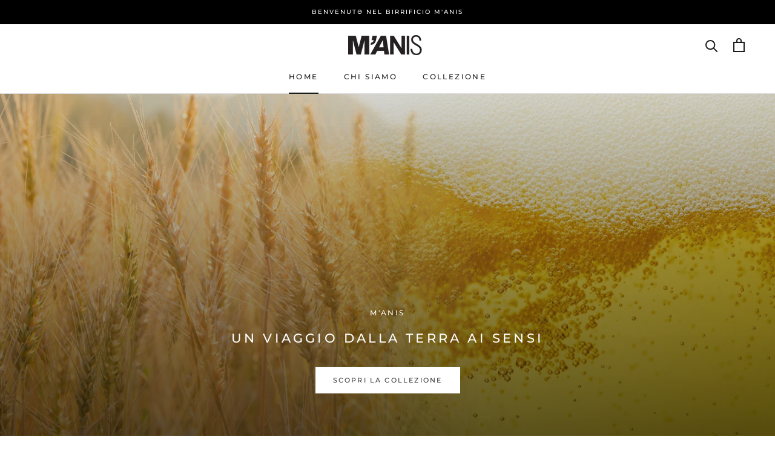

--- FILE ---
content_type: text/html; charset=utf-8
request_url: https://manis.it/
body_size: 27276
content:
<!doctype html>

<html class="no-js" lang="it">
  <head>
<!-- starapps_core_start -->
<!-- This code is automatically managed by StarApps Studio -->
<!-- Please contact support@starapps.studio for any help -->
<!-- File location: snippets/starapps-core.liquid -->


    
<!-- starapps_core_end -->

    <meta charset="utf-8"> 
    <meta http-equiv="X-UA-Compatible" content="IE=edge,chrome=1">
    <meta name="viewport" content="width=device-width, initial-scale=1.0, height=device-height, minimum-scale=1.0, maximum-scale=1.0">
    <meta name="theme-color" content="">

    <title>
      M&#39;ANIS - BIRRIFICIO
    </title><meta name="description" content="Birrificio veneto nato nel 2005 e specializzato in birre a bassa fermentazione. M&#39;anis è l&#39;acronimo che racchiude l&#39;eredità dei nonni fondatori: Margherita, Narciso Sfoggia. Oggi l&#39;azienda è gestita dalla nipote Anna-Maria insieme ai suoi genitori Paola e Gianni."><link rel="canonical" href="https://manis.it/"><link rel="shortcut icon" href="//manis.it/cdn/shop/files/favicon_sito_96x.png?v=1613723413" type="image/png"><meta property="og:type" content="website">
  <meta property="og:title" content="M&#39;ANIS - BIRRIFICIO"><meta property="og:description" content="Birrificio veneto nato nel 2005 e specializzato in birre a bassa fermentazione. M&#39;anis è l&#39;acronimo che racchiude l&#39;eredità dei nonni fondatori: Margherita, Narciso Sfoggia. Oggi l&#39;azienda è gestita dalla nipote Anna-Maria insieme ai suoi genitori Paola e Gianni."><meta property="og:url" content="https://manis.it/">
<meta property="og:site_name" content="M&#39;ANIS"><meta name="twitter:card" content="summary"><meta name="twitter:title" content="M&#39;ANIS - BIRRIFICIO">
  <meta name="twitter:description" content="Birrificio veneto nato nel 2005 e specializzato in birre a bassa fermentazione. M&#39;anis è l&#39;acronimo che racchiude l&#39;eredità dei nonni fondatori: Margherita, Narciso Sfoggia. Oggi l&#39;azienda è gestita dalla nipote Anna-Maria insieme ai suoi genitori Paola e Gianni.">

    <!-- starapps_scripts_start -->
<!-- This code is automatically managed by StarApps Studio -->
<!-- Please contact support@starapps.studio for any help -->
<script type="text/javascript" src="https://bcdn.starapps.studio/apps/vtk/birra-manis/script-1604335200.js?shop=birra-manis.myshopify.com" async></script>

<!-- starapps_scripts_end -->
<script>window.performance && window.performance.mark && window.performance.mark('shopify.content_for_header.start');</script><meta name="google-site-verification" content="xhKz3fGUJHIRCFU_9D41Rhcz25YjqZtCTcELxTDK0n8">
<meta id="shopify-digital-wallet" name="shopify-digital-wallet" content="/27988918372/digital_wallets/dialog">
<meta name="shopify-checkout-api-token" content="c2462951cd4d5ec48f930f52766dde5e">
<meta id="in-context-paypal-metadata" data-shop-id="27988918372" data-venmo-supported="false" data-environment="production" data-locale="it_IT" data-paypal-v4="true" data-currency="EUR">
<script async="async" src="/checkouts/internal/preloads.js?locale=it-IT"></script>
<script id="apple-pay-shop-capabilities" type="application/json">{"shopId":27988918372,"countryCode":"IT","currencyCode":"EUR","merchantCapabilities":["supports3DS"],"merchantId":"gid:\/\/shopify\/Shop\/27988918372","merchantName":"M'ANIS","requiredBillingContactFields":["postalAddress","email","phone"],"requiredShippingContactFields":["postalAddress","email","phone"],"shippingType":"shipping","supportedNetworks":["visa","maestro","masterCard","amex"],"total":{"type":"pending","label":"M'ANIS","amount":"1.00"},"shopifyPaymentsEnabled":true,"supportsSubscriptions":true}</script>
<script id="shopify-features" type="application/json">{"accessToken":"c2462951cd4d5ec48f930f52766dde5e","betas":["rich-media-storefront-analytics"],"domain":"manis.it","predictiveSearch":true,"shopId":27988918372,"locale":"it"}</script>
<script>var Shopify = Shopify || {};
Shopify.shop = "birra-manis.myshopify.com";
Shopify.locale = "it";
Shopify.currency = {"active":"EUR","rate":"1.0"};
Shopify.country = "IT";
Shopify.theme = {"name":"Prestige - Backup - 10 Nov '20 ","id":83864944740,"schema_name":"Prestige","schema_version":"4.8.1","theme_store_id":855,"role":"main"};
Shopify.theme.handle = "null";
Shopify.theme.style = {"id":null,"handle":null};
Shopify.cdnHost = "manis.it/cdn";
Shopify.routes = Shopify.routes || {};
Shopify.routes.root = "/";</script>
<script type="module">!function(o){(o.Shopify=o.Shopify||{}).modules=!0}(window);</script>
<script>!function(o){function n(){var o=[];function n(){o.push(Array.prototype.slice.apply(arguments))}return n.q=o,n}var t=o.Shopify=o.Shopify||{};t.loadFeatures=n(),t.autoloadFeatures=n()}(window);</script>
<script id="shop-js-analytics" type="application/json">{"pageType":"index"}</script>
<script defer="defer" async type="module" src="//manis.it/cdn/shopifycloud/shop-js/modules/v2/client.init-shop-cart-sync_B0kkjBRt.it.esm.js"></script>
<script defer="defer" async type="module" src="//manis.it/cdn/shopifycloud/shop-js/modules/v2/chunk.common_AgTufRUD.esm.js"></script>
<script type="module">
  await import("//manis.it/cdn/shopifycloud/shop-js/modules/v2/client.init-shop-cart-sync_B0kkjBRt.it.esm.js");
await import("//manis.it/cdn/shopifycloud/shop-js/modules/v2/chunk.common_AgTufRUD.esm.js");

  window.Shopify.SignInWithShop?.initShopCartSync?.({"fedCMEnabled":true,"windoidEnabled":true});

</script>
<script id="__st">var __st={"a":27988918372,"offset":3600,"reqid":"3debd009-8e1e-4560-8871-231ef85cb069-1768850646","pageurl":"manis.it\/","u":"1f5f75750936","p":"home"};</script>
<script>window.ShopifyPaypalV4VisibilityTracking = true;</script>
<script id="captcha-bootstrap">!function(){'use strict';const t='contact',e='account',n='new_comment',o=[[t,t],['blogs',n],['comments',n],[t,'customer']],c=[[e,'customer_login'],[e,'guest_login'],[e,'recover_customer_password'],[e,'create_customer']],r=t=>t.map((([t,e])=>`form[action*='/${t}']:not([data-nocaptcha='true']) input[name='form_type'][value='${e}']`)).join(','),a=t=>()=>t?[...document.querySelectorAll(t)].map((t=>t.form)):[];function s(){const t=[...o],e=r(t);return a(e)}const i='password',u='form_key',d=['recaptcha-v3-token','g-recaptcha-response','h-captcha-response',i],f=()=>{try{return window.sessionStorage}catch{return}},m='__shopify_v',_=t=>t.elements[u];function p(t,e,n=!1){try{const o=window.sessionStorage,c=JSON.parse(o.getItem(e)),{data:r}=function(t){const{data:e,action:n}=t;return t[m]||n?{data:e,action:n}:{data:t,action:n}}(c);for(const[e,n]of Object.entries(r))t.elements[e]&&(t.elements[e].value=n);n&&o.removeItem(e)}catch(o){console.error('form repopulation failed',{error:o})}}const l='form_type',E='cptcha';function T(t){t.dataset[E]=!0}const w=window,h=w.document,L='Shopify',v='ce_forms',y='captcha';let A=!1;((t,e)=>{const n=(g='f06e6c50-85a8-45c8-87d0-21a2b65856fe',I='https://cdn.shopify.com/shopifycloud/storefront-forms-hcaptcha/ce_storefront_forms_captcha_hcaptcha.v1.5.2.iife.js',D={infoText:'Protetto da hCaptcha',privacyText:'Privacy',termsText:'Termini'},(t,e,n)=>{const o=w[L][v],c=o.bindForm;if(c)return c(t,g,e,D).then(n);var r;o.q.push([[t,g,e,D],n]),r=I,A||(h.body.append(Object.assign(h.createElement('script'),{id:'captcha-provider',async:!0,src:r})),A=!0)});var g,I,D;w[L]=w[L]||{},w[L][v]=w[L][v]||{},w[L][v].q=[],w[L][y]=w[L][y]||{},w[L][y].protect=function(t,e){n(t,void 0,e),T(t)},Object.freeze(w[L][y]),function(t,e,n,w,h,L){const[v,y,A,g]=function(t,e,n){const i=e?o:[],u=t?c:[],d=[...i,...u],f=r(d),m=r(i),_=r(d.filter((([t,e])=>n.includes(e))));return[a(f),a(m),a(_),s()]}(w,h,L),I=t=>{const e=t.target;return e instanceof HTMLFormElement?e:e&&e.form},D=t=>v().includes(t);t.addEventListener('submit',(t=>{const e=I(t);if(!e)return;const n=D(e)&&!e.dataset.hcaptchaBound&&!e.dataset.recaptchaBound,o=_(e),c=g().includes(e)&&(!o||!o.value);(n||c)&&t.preventDefault(),c&&!n&&(function(t){try{if(!f())return;!function(t){const e=f();if(!e)return;const n=_(t);if(!n)return;const o=n.value;o&&e.removeItem(o)}(t);const e=Array.from(Array(32),(()=>Math.random().toString(36)[2])).join('');!function(t,e){_(t)||t.append(Object.assign(document.createElement('input'),{type:'hidden',name:u})),t.elements[u].value=e}(t,e),function(t,e){const n=f();if(!n)return;const o=[...t.querySelectorAll(`input[type='${i}']`)].map((({name:t})=>t)),c=[...d,...o],r={};for(const[a,s]of new FormData(t).entries())c.includes(a)||(r[a]=s);n.setItem(e,JSON.stringify({[m]:1,action:t.action,data:r}))}(t,e)}catch(e){console.error('failed to persist form',e)}}(e),e.submit())}));const S=(t,e)=>{t&&!t.dataset[E]&&(n(t,e.some((e=>e===t))),T(t))};for(const o of['focusin','change'])t.addEventListener(o,(t=>{const e=I(t);D(e)&&S(e,y())}));const B=e.get('form_key'),M=e.get(l),P=B&&M;t.addEventListener('DOMContentLoaded',(()=>{const t=y();if(P)for(const e of t)e.elements[l].value===M&&p(e,B);[...new Set([...A(),...v().filter((t=>'true'===t.dataset.shopifyCaptcha))])].forEach((e=>S(e,t)))}))}(h,new URLSearchParams(w.location.search),n,t,e,['guest_login'])})(!0,!0)}();</script>
<script integrity="sha256-4kQ18oKyAcykRKYeNunJcIwy7WH5gtpwJnB7kiuLZ1E=" data-source-attribution="shopify.loadfeatures" defer="defer" src="//manis.it/cdn/shopifycloud/storefront/assets/storefront/load_feature-a0a9edcb.js" crossorigin="anonymous"></script>
<script data-source-attribution="shopify.dynamic_checkout.dynamic.init">var Shopify=Shopify||{};Shopify.PaymentButton=Shopify.PaymentButton||{isStorefrontPortableWallets:!0,init:function(){window.Shopify.PaymentButton.init=function(){};var t=document.createElement("script");t.src="https://manis.it/cdn/shopifycloud/portable-wallets/latest/portable-wallets.it.js",t.type="module",document.head.appendChild(t)}};
</script>
<script data-source-attribution="shopify.dynamic_checkout.buyer_consent">
  function portableWalletsHideBuyerConsent(e){var t=document.getElementById("shopify-buyer-consent"),n=document.getElementById("shopify-subscription-policy-button");t&&n&&(t.classList.add("hidden"),t.setAttribute("aria-hidden","true"),n.removeEventListener("click",e))}function portableWalletsShowBuyerConsent(e){var t=document.getElementById("shopify-buyer-consent"),n=document.getElementById("shopify-subscription-policy-button");t&&n&&(t.classList.remove("hidden"),t.removeAttribute("aria-hidden"),n.addEventListener("click",e))}window.Shopify?.PaymentButton&&(window.Shopify.PaymentButton.hideBuyerConsent=portableWalletsHideBuyerConsent,window.Shopify.PaymentButton.showBuyerConsent=portableWalletsShowBuyerConsent);
</script>
<script data-source-attribution="shopify.dynamic_checkout.cart.bootstrap">document.addEventListener("DOMContentLoaded",(function(){function t(){return document.querySelector("shopify-accelerated-checkout-cart, shopify-accelerated-checkout")}if(t())Shopify.PaymentButton.init();else{new MutationObserver((function(e,n){t()&&(Shopify.PaymentButton.init(),n.disconnect())})).observe(document.body,{childList:!0,subtree:!0})}}));
</script>
<link id="shopify-accelerated-checkout-styles" rel="stylesheet" media="screen" href="https://manis.it/cdn/shopifycloud/portable-wallets/latest/accelerated-checkout-backwards-compat.css" crossorigin="anonymous">
<style id="shopify-accelerated-checkout-cart">
        #shopify-buyer-consent {
  margin-top: 1em;
  display: inline-block;
  width: 100%;
}

#shopify-buyer-consent.hidden {
  display: none;
}

#shopify-subscription-policy-button {
  background: none;
  border: none;
  padding: 0;
  text-decoration: underline;
  font-size: inherit;
  cursor: pointer;
}

#shopify-subscription-policy-button::before {
  box-shadow: none;
}

      </style>

<script>window.performance && window.performance.mark && window.performance.mark('shopify.content_for_header.end');</script>

    <link rel="stylesheet" href="//manis.it/cdn/shop/t/14/assets/theme.scss.css?v=47143374478722937251759260376">

    <script>
      // This allows to expose several variables to the global scope, to be used in scripts
      window.theme = {
        pageType: "index",
        moneyFormat: "€{{amount_with_comma_separator}}",
        moneyWithCurrencyFormat: "€{{amount_with_comma_separator}} EUR",
        productImageSize: "natural",
        searchMode: "product,article",
        showPageTransition: true,
        showElementStaggering: true,
        showImageZooming: true
      };

      window.routes = {
        rootUrl: "\/",
        cartUrl: "\/cart",
        cartAddUrl: "\/cart\/add",
        cartChangeUrl: "\/cart\/change",
        searchUrl: "\/search",
        productRecommendationsUrl: "\/recommendations\/products"
      };

      window.languages = {
        cartAddNote: "Aggiungi delle note all\u0026#39;ordine",
        cartEditNote: "Informazioni aggiuntive",
        productImageLoadingError: "Questa immagine non può essere caricata. Prova a ricaricare la pagina.",
        productFormAddToCart: "Aggiungi al carrello",
        productFormUnavailable: "Non disponibile",
        productFormSoldOut: "Sold out",
        shippingEstimatorOneResult: "Un\u0026#39;opzione disponibile:",
        shippingEstimatorMoreResults: "{{count}} opzioni disponibili:",
        shippingEstimatorNoResults: "No shipping could be found"
      };

      window.lazySizesConfig = {
        loadHidden: false,
        hFac: 0.5,
        expFactor: 2,
        ricTimeout: 150,
        lazyClass: 'Image--lazyLoad',
        loadingClass: 'Image--lazyLoading',
        loadedClass: 'Image--lazyLoaded'
      };

      document.documentElement.className = document.documentElement.className.replace('no-js', 'js');
      document.documentElement.style.setProperty('--window-height', window.innerHeight + 'px');

      // We do a quick detection of some features (we could use Modernizr but for so little...)
      (function() {
        document.documentElement.className += ((window.CSS && window.CSS.supports('(position: sticky) or (position: -webkit-sticky)')) ? ' supports-sticky' : ' no-supports-sticky');
        document.documentElement.className += (window.matchMedia('(-moz-touch-enabled: 1), (hover: none)')).matches ? ' no-supports-hover' : ' supports-hover';
      }());
    </script>

    <script src="//manis.it/cdn/shop/t/14/assets/lazysizes.min.js?v=174358363404432586981605011753" async></script><script src="https://polyfill-fastly.net/v3/polyfill.min.js?unknown=polyfill&features=fetch,Element.prototype.closest,Element.prototype.remove,Element.prototype.classList,Array.prototype.includes,Array.prototype.fill,Object.assign,CustomEvent,IntersectionObserver,IntersectionObserverEntry,URL" defer></script>
    <script src="//manis.it/cdn/shop/t/14/assets/libs.min.js?v=26178543184394469741605011753" defer></script>
    
    <!-- HC - Variant title added - 10 Nov '20 -->
    <script src="//manis.it/cdn/shop/t/14/assets/theme.js?v=138319366754615034781605012231" defer></script>
    <script src="//manis.it/cdn/shop/t/14/assets/custom.js?v=183944157590872491501605011752" defer></script>

    <script>
      (function () {
        window.onpageshow = function() {
          if (window.theme.showPageTransition) {
            var pageTransition = document.querySelector('.PageTransition');

            if (pageTransition) {
              pageTransition.style.visibility = 'visible';
              pageTransition.style.opacity = '0';
            }
          }

          // When the page is loaded from the cache, we have to reload the cart content
          document.documentElement.dispatchEvent(new CustomEvent('cart:refresh', {
            bubbles: true
          }));
        };
      })();
    </script>

    


  <script type="application/ld+json">
  {
    "@context": "http://schema.org",
    "@type": "BreadcrumbList",
  "itemListElement": [{
      "@type": "ListItem",
      "position": 1,
      "name": "Translation missing: it.general.breadcrumb.home",
      "item": "https://manis.it"
    }]
  }
  </script>

  <link href="//manis.it/cdn/shop/t/14/assets/ndnapps-easyfaqs.css?v=102043072685016506571605011754" rel="stylesheet" type="text/css" media="all" />
    
    <!-- HC - 04 Nov '20 - cookie policy bar -->
    <script type="text/javascript">
var _iub = _iub || [];
_iub.csConfiguration = {"countryDetection":true,"consentOnContinuedBrowsing":false,"lang":"it","siteId":2038247,"cookiePolicyId":70008451, "banner":{ "acceptButtonDisplay":true,"customizeButtonDisplay":true,"acceptButtonColor":"#ffffff","acceptButtonCaptionColor":"#000000","customizeButtonColor":"#212121","customizeButtonCaptionColor":"white","rejectButtonColor":"#0073CE","rejectButtonCaptionColor":"white","position":"bottom","textColor":"white","backgroundColor":"#000001" }};
</script>
<script type="text/javascript" src="//cdn.iubenda.com/cs/iubenda_cs.js" charset="UTF-8" async></script>
  <!-- "snippets/judgeme_core.liquid" was not rendered, the associated app was uninstalled -->
<!-- BEGIN app block: shopify://apps/swatch-king/blocks/variant-swatch-king/0850b1e4-ba30-4a0d-a8f4-f9a939276d7d -->


















































  <script>
    window.vsk_data = function(){
      return {
        "block_collection_settings": {"alignment":"center","enable":false,"swatch_location":"After image","switch_on_hover":false,"preselect_variant":false,"current_template":"index"},
        "currency": "EUR",
        "currency_symbol": "€",
        "primary_locale": "it",
        "localized_string": {},
        "app_setting_styles": {"products_swatch_presentation":{"slide_left_button_svg":"","slide_right_button_svg":""},"collections_swatch_presentation":{"minified":false,"minified_products":false,"minified_template":"+{count}","slide_left_button_svg":"","minified_display_count":[3,6],"slide_right_button_svg":""}},
        "app_setting": {"display_logs":false,"default_preset":122191,"pre_hide_strategy":"hide-all-theme-selectors","swatch_url_source":"cdn","product_data_source":"js"},
        "app_setting_config": {"app_execution_strategy":"all","collections_options_disabled":null,"default_swatch_image":"","do_not_select_an_option":{"text":"Scegli un'opzione: {{ option_name }}","status":true,"control_add_to_cart":true,"allow_virtual_trigger":false,"make_a_selection_text":"Scegli un'opzione: {{ option_name }}","auto_select_options_list":[]},"history_free_group_navigation":false,"notranslate":false,"products_options_disabled":null,"size_chart":{"type":"theme","labels":"size,sizes,taille,größe,tamanho,tamaño,koko,サイズ","position":"right","size_chart_app":"","size_chart_app_css":"","size_chart_app_selector":""},"session_storage_timeout_seconds":60,"enable_swatch":{"cart":{"enable_on_cart_product_grid":false,"enable_on_cart_featured_product":true},"home":{"enable_on_home_product_grid":false,"enable_on_home_featured_product":true},"pages":{"enable_on_custom_product_grid":false,"enable_on_custom_featured_product":true},"article":{"enable_on_article_product_grid":false,"enable_on_article_featured_product":true},"products":{"enable_on_main_product":true,"enable_on_product_grid":false},"collections":{"enable_on_collection_quick_view":true,"enable_on_collection_product_grid":false},"list_collections":{"enable_on_list_collection_quick_view":true,"enable_on_list_collection_product_grid":false}},"product_template":{"group_swatches":true,"variant_swatches":true},"product_batch_size":250,"use_optimized_urls":true,"enable_error_tracking":false,"enable_event_tracking":false,"preset_badge":{"order":[{"name":"sold_out","order":0},{"name":"sale","order":1},{"name":"new","order":2}],"new_badge_text":"NEW","new_badge_color":"#FFFFFF","sale_badge_text":"SALE","sale_badge_color":"#FFFFFF","new_badge_bg_color":"#121212D1","sale_badge_bg_color":"#D91C01D1","sold_out_badge_text":"SOLD OUT","sold_out_badge_color":"#FFFFFF","new_show_when_all_same":false,"sale_show_when_all_same":false,"sold_out_badge_bg_color":"#BBBBBBD1","new_product_max_duration":90,"sold_out_show_when_all_same":true,"min_price_diff_for_sale_badge":5}},
        "theme_settings_map": {"158206099791":12390,"83820773476":12390,"83853344868":12390,"83858325604":12390,"83864944740":12390,"83869958244":12390,"83887358052":12390,"83891159140":12390,"81624105060":12390,"158746214735":12390},
        "theme_settings": {"12390":{"id":12390,"configurations":{"products":{"theme_type":"","swatch_root":{"position":"top","selector":"form[action*=\"\/cart\/add\"]","groups_selector":"","section_selector":"#shopify-section-product-template, #shopify-section-page-product, #shopify-section-static-product, #shopify-section-product, #shopify-section-static-product-pages","secondary_position":"","secondary_selector":"","use_section_as_root":false},"option_selectors":"","selectors_to_hide":[".swatch_options","form[action=\"\/cart\/add\"] .product__variants","form[action=\"\/cart\/add\"] .form__row div.selector-wrapper","form .swatch.clearfix"],"json_data_selector":"","add_to_cart_selector":"[name=\"add\"]","custom_button_params":{"data":[{"value_attribute":"data-value","option_attribute":"data-name"}],"selected_selector":".active"},"option_index_attributes":["data-index","data-option-position","data-object","data-product-option","data-option-index","name"],"add_to_cart_text_selector":"[name=\"add\"]\u003espan","selectors_to_hide_override":"","add_to_cart_enabled_classes":"","add_to_cart_disabled_classes":""},"collections":{"grid_updates":[{"name":"sku","template":"SKU: {sku}","display_position":"replace","display_selector":".variant-sku","element_selector":""},{"name":"price","template":"{{price_with_format}}","display_position":"replace","display_selector":"[data-price]","element_selector":""}],"data_selectors":{"url":"a","title":".product-card__title","attributes":[],"form_input":"input[name=\"id\"]","featured_image":"img","secondary_image":"img.secondary"},"attribute_updates":[{"selector":null,"template":null,"attribute":null}],"selectors_to_hide":[],"json_data_selector":"[sa-swatch-json]","swatch_root_selector":"[sa-swatch-root]","swatch_display_options":[{"label":"After image","position":"after","selector":""},{"label":"After price","position":"after","selector":""},{"label":"After title","position":"after","selector":""}]}},"settings":{"products":{"handleize":false,"init_deferred":false,"label_split_symbol":"-","size_chart_selector":"","persist_group_variant":true,"hide_single_value_option":"none"},"collections":{"layer_index":12,"display_label":false,"continuous_lookup":3000,"json_data_from_api":false,"label_split_symbol":"-","price_trailing_zeroes":false,"hide_single_value_option":"none"}},"custom_scripts":[],"custom_css":"","theme_store_ids":[855],"schema_theme_names":["Prestige"],"pre_hide_css_code":null},"12390":{"id":12390,"configurations":{"products":{"theme_type":"","swatch_root":{"position":"top","selector":"form[action*=\"\/cart\/add\"]","groups_selector":"","section_selector":"#shopify-section-product-template, #shopify-section-page-product, #shopify-section-static-product, #shopify-section-product, #shopify-section-static-product-pages","secondary_position":"","secondary_selector":"","use_section_as_root":false},"option_selectors":"","selectors_to_hide":[".swatch_options","form[action=\"\/cart\/add\"] .product__variants","form[action=\"\/cart\/add\"] .form__row div.selector-wrapper","form .swatch.clearfix"],"json_data_selector":"","add_to_cart_selector":"[name=\"add\"]","custom_button_params":{"data":[{"value_attribute":"data-value","option_attribute":"data-name"}],"selected_selector":".active"},"option_index_attributes":["data-index","data-option-position","data-object","data-product-option","data-option-index","name"],"add_to_cart_text_selector":"[name=\"add\"]\u003espan","selectors_to_hide_override":"","add_to_cart_enabled_classes":"","add_to_cart_disabled_classes":""},"collections":{"grid_updates":[{"name":"sku","template":"SKU: {sku}","display_position":"replace","display_selector":".variant-sku","element_selector":""},{"name":"price","template":"{{price_with_format}}","display_position":"replace","display_selector":"[data-price]","element_selector":""}],"data_selectors":{"url":"a","title":".product-card__title","attributes":[],"form_input":"input[name=\"id\"]","featured_image":"img","secondary_image":"img.secondary"},"attribute_updates":[{"selector":null,"template":null,"attribute":null}],"selectors_to_hide":[],"json_data_selector":"[sa-swatch-json]","swatch_root_selector":"[sa-swatch-root]","swatch_display_options":[{"label":"After image","position":"after","selector":""},{"label":"After price","position":"after","selector":""},{"label":"After title","position":"after","selector":""}]}},"settings":{"products":{"handleize":false,"init_deferred":false,"label_split_symbol":"-","size_chart_selector":"","persist_group_variant":true,"hide_single_value_option":"none"},"collections":{"layer_index":12,"display_label":false,"continuous_lookup":3000,"json_data_from_api":false,"label_split_symbol":"-","price_trailing_zeroes":false,"hide_single_value_option":"none"}},"custom_scripts":[],"custom_css":"","theme_store_ids":[855],"schema_theme_names":["Prestige"],"pre_hide_css_code":null},"12390":{"id":12390,"configurations":{"products":{"theme_type":"","swatch_root":{"position":"top","selector":"form[action*=\"\/cart\/add\"]","groups_selector":"","section_selector":"#shopify-section-product-template, #shopify-section-page-product, #shopify-section-static-product, #shopify-section-product, #shopify-section-static-product-pages","secondary_position":"","secondary_selector":"","use_section_as_root":false},"option_selectors":"","selectors_to_hide":[".swatch_options","form[action=\"\/cart\/add\"] .product__variants","form[action=\"\/cart\/add\"] .form__row div.selector-wrapper","form .swatch.clearfix"],"json_data_selector":"","add_to_cart_selector":"[name=\"add\"]","custom_button_params":{"data":[{"value_attribute":"data-value","option_attribute":"data-name"}],"selected_selector":".active"},"option_index_attributes":["data-index","data-option-position","data-object","data-product-option","data-option-index","name"],"add_to_cart_text_selector":"[name=\"add\"]\u003espan","selectors_to_hide_override":"","add_to_cart_enabled_classes":"","add_to_cart_disabled_classes":""},"collections":{"grid_updates":[{"name":"sku","template":"SKU: {sku}","display_position":"replace","display_selector":".variant-sku","element_selector":""},{"name":"price","template":"{{price_with_format}}","display_position":"replace","display_selector":"[data-price]","element_selector":""}],"data_selectors":{"url":"a","title":".product-card__title","attributes":[],"form_input":"input[name=\"id\"]","featured_image":"img","secondary_image":"img.secondary"},"attribute_updates":[{"selector":null,"template":null,"attribute":null}],"selectors_to_hide":[],"json_data_selector":"[sa-swatch-json]","swatch_root_selector":"[sa-swatch-root]","swatch_display_options":[{"label":"After image","position":"after","selector":""},{"label":"After price","position":"after","selector":""},{"label":"After title","position":"after","selector":""}]}},"settings":{"products":{"handleize":false,"init_deferred":false,"label_split_symbol":"-","size_chart_selector":"","persist_group_variant":true,"hide_single_value_option":"none"},"collections":{"layer_index":12,"display_label":false,"continuous_lookup":3000,"json_data_from_api":false,"label_split_symbol":"-","price_trailing_zeroes":false,"hide_single_value_option":"none"}},"custom_scripts":[],"custom_css":"","theme_store_ids":[855],"schema_theme_names":["Prestige"],"pre_hide_css_code":null},"12390":{"id":12390,"configurations":{"products":{"theme_type":"","swatch_root":{"position":"top","selector":"form[action*=\"\/cart\/add\"]","groups_selector":"","section_selector":"#shopify-section-product-template, #shopify-section-page-product, #shopify-section-static-product, #shopify-section-product, #shopify-section-static-product-pages","secondary_position":"","secondary_selector":"","use_section_as_root":false},"option_selectors":"","selectors_to_hide":[".swatch_options","form[action=\"\/cart\/add\"] .product__variants","form[action=\"\/cart\/add\"] .form__row div.selector-wrapper","form .swatch.clearfix"],"json_data_selector":"","add_to_cart_selector":"[name=\"add\"]","custom_button_params":{"data":[{"value_attribute":"data-value","option_attribute":"data-name"}],"selected_selector":".active"},"option_index_attributes":["data-index","data-option-position","data-object","data-product-option","data-option-index","name"],"add_to_cart_text_selector":"[name=\"add\"]\u003espan","selectors_to_hide_override":"","add_to_cart_enabled_classes":"","add_to_cart_disabled_classes":""},"collections":{"grid_updates":[{"name":"sku","template":"SKU: {sku}","display_position":"replace","display_selector":".variant-sku","element_selector":""},{"name":"price","template":"{{price_with_format}}","display_position":"replace","display_selector":"[data-price]","element_selector":""}],"data_selectors":{"url":"a","title":".product-card__title","attributes":[],"form_input":"input[name=\"id\"]","featured_image":"img","secondary_image":"img.secondary"},"attribute_updates":[{"selector":null,"template":null,"attribute":null}],"selectors_to_hide":[],"json_data_selector":"[sa-swatch-json]","swatch_root_selector":"[sa-swatch-root]","swatch_display_options":[{"label":"After image","position":"after","selector":""},{"label":"After price","position":"after","selector":""},{"label":"After title","position":"after","selector":""}]}},"settings":{"products":{"handleize":false,"init_deferred":false,"label_split_symbol":"-","size_chart_selector":"","persist_group_variant":true,"hide_single_value_option":"none"},"collections":{"layer_index":12,"display_label":false,"continuous_lookup":3000,"json_data_from_api":false,"label_split_symbol":"-","price_trailing_zeroes":false,"hide_single_value_option":"none"}},"custom_scripts":[],"custom_css":"","theme_store_ids":[855],"schema_theme_names":["Prestige"],"pre_hide_css_code":null},"12390":{"id":12390,"configurations":{"products":{"theme_type":"","swatch_root":{"position":"top","selector":"form[action*=\"\/cart\/add\"]","groups_selector":"","section_selector":"#shopify-section-product-template, #shopify-section-page-product, #shopify-section-static-product, #shopify-section-product, #shopify-section-static-product-pages","secondary_position":"","secondary_selector":"","use_section_as_root":false},"option_selectors":"","selectors_to_hide":[".swatch_options","form[action=\"\/cart\/add\"] .product__variants","form[action=\"\/cart\/add\"] .form__row div.selector-wrapper","form .swatch.clearfix"],"json_data_selector":"","add_to_cart_selector":"[name=\"add\"]","custom_button_params":{"data":[{"value_attribute":"data-value","option_attribute":"data-name"}],"selected_selector":".active"},"option_index_attributes":["data-index","data-option-position","data-object","data-product-option","data-option-index","name"],"add_to_cart_text_selector":"[name=\"add\"]\u003espan","selectors_to_hide_override":"","add_to_cart_enabled_classes":"","add_to_cart_disabled_classes":""},"collections":{"grid_updates":[{"name":"sku","template":"SKU: {sku}","display_position":"replace","display_selector":".variant-sku","element_selector":""},{"name":"price","template":"{{price_with_format}}","display_position":"replace","display_selector":"[data-price]","element_selector":""}],"data_selectors":{"url":"a","title":".product-card__title","attributes":[],"form_input":"input[name=\"id\"]","featured_image":"img","secondary_image":"img.secondary"},"attribute_updates":[{"selector":null,"template":null,"attribute":null}],"selectors_to_hide":[],"json_data_selector":"[sa-swatch-json]","swatch_root_selector":"[sa-swatch-root]","swatch_display_options":[{"label":"After image","position":"after","selector":""},{"label":"After price","position":"after","selector":""},{"label":"After title","position":"after","selector":""}]}},"settings":{"products":{"handleize":false,"init_deferred":false,"label_split_symbol":"-","size_chart_selector":"","persist_group_variant":true,"hide_single_value_option":"none"},"collections":{"layer_index":12,"display_label":false,"continuous_lookup":3000,"json_data_from_api":false,"label_split_symbol":"-","price_trailing_zeroes":false,"hide_single_value_option":"none"}},"custom_scripts":[],"custom_css":"","theme_store_ids":[855],"schema_theme_names":["Prestige"],"pre_hide_css_code":null},"12390":{"id":12390,"configurations":{"products":{"theme_type":"","swatch_root":{"position":"top","selector":"form[action*=\"\/cart\/add\"]","groups_selector":"","section_selector":"#shopify-section-product-template, #shopify-section-page-product, #shopify-section-static-product, #shopify-section-product, #shopify-section-static-product-pages","secondary_position":"","secondary_selector":"","use_section_as_root":false},"option_selectors":"","selectors_to_hide":[".swatch_options","form[action=\"\/cart\/add\"] .product__variants","form[action=\"\/cart\/add\"] .form__row div.selector-wrapper","form .swatch.clearfix"],"json_data_selector":"","add_to_cart_selector":"[name=\"add\"]","custom_button_params":{"data":[{"value_attribute":"data-value","option_attribute":"data-name"}],"selected_selector":".active"},"option_index_attributes":["data-index","data-option-position","data-object","data-product-option","data-option-index","name"],"add_to_cart_text_selector":"[name=\"add\"]\u003espan","selectors_to_hide_override":"","add_to_cart_enabled_classes":"","add_to_cart_disabled_classes":""},"collections":{"grid_updates":[{"name":"sku","template":"SKU: {sku}","display_position":"replace","display_selector":".variant-sku","element_selector":""},{"name":"price","template":"{{price_with_format}}","display_position":"replace","display_selector":"[data-price]","element_selector":""}],"data_selectors":{"url":"a","title":".product-card__title","attributes":[],"form_input":"input[name=\"id\"]","featured_image":"img","secondary_image":"img.secondary"},"attribute_updates":[{"selector":null,"template":null,"attribute":null}],"selectors_to_hide":[],"json_data_selector":"[sa-swatch-json]","swatch_root_selector":"[sa-swatch-root]","swatch_display_options":[{"label":"After image","position":"after","selector":""},{"label":"After price","position":"after","selector":""},{"label":"After title","position":"after","selector":""}]}},"settings":{"products":{"handleize":false,"init_deferred":false,"label_split_symbol":"-","size_chart_selector":"","persist_group_variant":true,"hide_single_value_option":"none"},"collections":{"layer_index":12,"display_label":false,"continuous_lookup":3000,"json_data_from_api":false,"label_split_symbol":"-","price_trailing_zeroes":false,"hide_single_value_option":"none"}},"custom_scripts":[],"custom_css":"","theme_store_ids":[855],"schema_theme_names":["Prestige"],"pre_hide_css_code":null},"12390":{"id":12390,"configurations":{"products":{"theme_type":"","swatch_root":{"position":"top","selector":"form[action*=\"\/cart\/add\"]","groups_selector":"","section_selector":"#shopify-section-product-template, #shopify-section-page-product, #shopify-section-static-product, #shopify-section-product, #shopify-section-static-product-pages","secondary_position":"","secondary_selector":"","use_section_as_root":false},"option_selectors":"","selectors_to_hide":[".swatch_options","form[action=\"\/cart\/add\"] .product__variants","form[action=\"\/cart\/add\"] .form__row div.selector-wrapper","form .swatch.clearfix"],"json_data_selector":"","add_to_cart_selector":"[name=\"add\"]","custom_button_params":{"data":[{"value_attribute":"data-value","option_attribute":"data-name"}],"selected_selector":".active"},"option_index_attributes":["data-index","data-option-position","data-object","data-product-option","data-option-index","name"],"add_to_cart_text_selector":"[name=\"add\"]\u003espan","selectors_to_hide_override":"","add_to_cart_enabled_classes":"","add_to_cart_disabled_classes":""},"collections":{"grid_updates":[{"name":"sku","template":"SKU: {sku}","display_position":"replace","display_selector":".variant-sku","element_selector":""},{"name":"price","template":"{{price_with_format}}","display_position":"replace","display_selector":"[data-price]","element_selector":""}],"data_selectors":{"url":"a","title":".product-card__title","attributes":[],"form_input":"input[name=\"id\"]","featured_image":"img","secondary_image":"img.secondary"},"attribute_updates":[{"selector":null,"template":null,"attribute":null}],"selectors_to_hide":[],"json_data_selector":"[sa-swatch-json]","swatch_root_selector":"[sa-swatch-root]","swatch_display_options":[{"label":"After image","position":"after","selector":""},{"label":"After price","position":"after","selector":""},{"label":"After title","position":"after","selector":""}]}},"settings":{"products":{"handleize":false,"init_deferred":false,"label_split_symbol":"-","size_chart_selector":"","persist_group_variant":true,"hide_single_value_option":"none"},"collections":{"layer_index":12,"display_label":false,"continuous_lookup":3000,"json_data_from_api":false,"label_split_symbol":"-","price_trailing_zeroes":false,"hide_single_value_option":"none"}},"custom_scripts":[],"custom_css":"","theme_store_ids":[855],"schema_theme_names":["Prestige"],"pre_hide_css_code":null},"12390":{"id":12390,"configurations":{"products":{"theme_type":"","swatch_root":{"position":"top","selector":"form[action*=\"\/cart\/add\"]","groups_selector":"","section_selector":"#shopify-section-product-template, #shopify-section-page-product, #shopify-section-static-product, #shopify-section-product, #shopify-section-static-product-pages","secondary_position":"","secondary_selector":"","use_section_as_root":false},"option_selectors":"","selectors_to_hide":[".swatch_options","form[action=\"\/cart\/add\"] .product__variants","form[action=\"\/cart\/add\"] .form__row div.selector-wrapper","form .swatch.clearfix"],"json_data_selector":"","add_to_cart_selector":"[name=\"add\"]","custom_button_params":{"data":[{"value_attribute":"data-value","option_attribute":"data-name"}],"selected_selector":".active"},"option_index_attributes":["data-index","data-option-position","data-object","data-product-option","data-option-index","name"],"add_to_cart_text_selector":"[name=\"add\"]\u003espan","selectors_to_hide_override":"","add_to_cart_enabled_classes":"","add_to_cart_disabled_classes":""},"collections":{"grid_updates":[{"name":"sku","template":"SKU: {sku}","display_position":"replace","display_selector":".variant-sku","element_selector":""},{"name":"price","template":"{{price_with_format}}","display_position":"replace","display_selector":"[data-price]","element_selector":""}],"data_selectors":{"url":"a","title":".product-card__title","attributes":[],"form_input":"input[name=\"id\"]","featured_image":"img","secondary_image":"img.secondary"},"attribute_updates":[{"selector":null,"template":null,"attribute":null}],"selectors_to_hide":[],"json_data_selector":"[sa-swatch-json]","swatch_root_selector":"[sa-swatch-root]","swatch_display_options":[{"label":"After image","position":"after","selector":""},{"label":"After price","position":"after","selector":""},{"label":"After title","position":"after","selector":""}]}},"settings":{"products":{"handleize":false,"init_deferred":false,"label_split_symbol":"-","size_chart_selector":"","persist_group_variant":true,"hide_single_value_option":"none"},"collections":{"layer_index":12,"display_label":false,"continuous_lookup":3000,"json_data_from_api":false,"label_split_symbol":"-","price_trailing_zeroes":false,"hide_single_value_option":"none"}},"custom_scripts":[],"custom_css":"","theme_store_ids":[855],"schema_theme_names":["Prestige"],"pre_hide_css_code":null},"12390":{"id":12390,"configurations":{"products":{"theme_type":"","swatch_root":{"position":"top","selector":"form[action*=\"\/cart\/add\"]","groups_selector":"","section_selector":"#shopify-section-product-template, #shopify-section-page-product, #shopify-section-static-product, #shopify-section-product, #shopify-section-static-product-pages","secondary_position":"","secondary_selector":"","use_section_as_root":false},"option_selectors":"","selectors_to_hide":[".swatch_options","form[action=\"\/cart\/add\"] .product__variants","form[action=\"\/cart\/add\"] .form__row div.selector-wrapper","form .swatch.clearfix"],"json_data_selector":"","add_to_cart_selector":"[name=\"add\"]","custom_button_params":{"data":[{"value_attribute":"data-value","option_attribute":"data-name"}],"selected_selector":".active"},"option_index_attributes":["data-index","data-option-position","data-object","data-product-option","data-option-index","name"],"add_to_cart_text_selector":"[name=\"add\"]\u003espan","selectors_to_hide_override":"","add_to_cart_enabled_classes":"","add_to_cart_disabled_classes":""},"collections":{"grid_updates":[{"name":"sku","template":"SKU: {sku}","display_position":"replace","display_selector":".variant-sku","element_selector":""},{"name":"price","template":"{{price_with_format}}","display_position":"replace","display_selector":"[data-price]","element_selector":""}],"data_selectors":{"url":"a","title":".product-card__title","attributes":[],"form_input":"input[name=\"id\"]","featured_image":"img","secondary_image":"img.secondary"},"attribute_updates":[{"selector":null,"template":null,"attribute":null}],"selectors_to_hide":[],"json_data_selector":"[sa-swatch-json]","swatch_root_selector":"[sa-swatch-root]","swatch_display_options":[{"label":"After image","position":"after","selector":""},{"label":"After price","position":"after","selector":""},{"label":"After title","position":"after","selector":""}]}},"settings":{"products":{"handleize":false,"init_deferred":false,"label_split_symbol":"-","size_chart_selector":"","persist_group_variant":true,"hide_single_value_option":"none"},"collections":{"layer_index":12,"display_label":false,"continuous_lookup":3000,"json_data_from_api":false,"label_split_symbol":"-","price_trailing_zeroes":false,"hide_single_value_option":"none"}},"custom_scripts":[],"custom_css":"","theme_store_ids":[855],"schema_theme_names":["Prestige"],"pre_hide_css_code":null},"12390":{"id":12390,"configurations":{"products":{"theme_type":"","swatch_root":{"position":"top","selector":"form[action*=\"\/cart\/add\"]","groups_selector":"","section_selector":"#shopify-section-product-template, #shopify-section-page-product, #shopify-section-static-product, #shopify-section-product, #shopify-section-static-product-pages","secondary_position":"","secondary_selector":"","use_section_as_root":false},"option_selectors":"","selectors_to_hide":[".swatch_options","form[action=\"\/cart\/add\"] .product__variants","form[action=\"\/cart\/add\"] .form__row div.selector-wrapper","form .swatch.clearfix"],"json_data_selector":"","add_to_cart_selector":"[name=\"add\"]","custom_button_params":{"data":[{"value_attribute":"data-value","option_attribute":"data-name"}],"selected_selector":".active"},"option_index_attributes":["data-index","data-option-position","data-object","data-product-option","data-option-index","name"],"add_to_cart_text_selector":"[name=\"add\"]\u003espan","selectors_to_hide_override":"","add_to_cart_enabled_classes":"","add_to_cart_disabled_classes":""},"collections":{"grid_updates":[{"name":"sku","template":"SKU: {sku}","display_position":"replace","display_selector":".variant-sku","element_selector":""},{"name":"price","template":"{{price_with_format}}","display_position":"replace","display_selector":"[data-price]","element_selector":""}],"data_selectors":{"url":"a","title":".product-card__title","attributes":[],"form_input":"input[name=\"id\"]","featured_image":"img","secondary_image":"img.secondary"},"attribute_updates":[{"selector":null,"template":null,"attribute":null}],"selectors_to_hide":[],"json_data_selector":"[sa-swatch-json]","swatch_root_selector":"[sa-swatch-root]","swatch_display_options":[{"label":"After image","position":"after","selector":""},{"label":"After price","position":"after","selector":""},{"label":"After title","position":"after","selector":""}]}},"settings":{"products":{"handleize":false,"init_deferred":false,"label_split_symbol":"-","size_chart_selector":"","persist_group_variant":true,"hide_single_value_option":"none"},"collections":{"layer_index":12,"display_label":false,"continuous_lookup":3000,"json_data_from_api":false,"label_split_symbol":"-","price_trailing_zeroes":false,"hide_single_value_option":"none"}},"custom_scripts":[],"custom_css":"","theme_store_ids":[855],"schema_theme_names":["Prestige"],"pre_hide_css_code":null}},
        "product_options": [{"id":91398,"name":"Scatola con","products_preset_id":122194,"products_swatch":"first_variant_image","collections_preset_id":null,"collections_swatch":"first_variant_image","trigger_action":"manual","mobile_products_preset_id":null,"mobile_products_swatch":"first_variant_image","mobile_collections_preset_id":null,"mobile_collections_swatch":"first_variant_image","same_products_preset_for_mobile":true,"same_collections_preset_for_mobile":true},{"id":91400,"name":"Tris","products_preset_id":122194,"products_swatch":"first_variant_image","collections_preset_id":null,"collections_swatch":"first_variant_image","trigger_action":"manual","mobile_products_preset_id":null,"mobile_products_swatch":"first_variant_image","mobile_collections_preset_id":null,"mobile_collections_swatch":"first_variant_image","same_products_preset_for_mobile":true,"same_collections_preset_for_mobile":true}],
        "swatch_dir": "vsk",
        "presets": {"122200":{"id":122200,"name":"Circular swatch - Desktop","params":{"width":"16px","height":"16px","arrow_mode":"mode_2","border_space":"2.5px","border_width":"1px","margin_right":"4px","preview_type":"custom_image","swatch_style":"slide","display_label":false,"stock_out_type":"cross-out","background_size":"cover","adjust_margin_right":true,"background_position":"top","last_swatch_preview":"full","option_value_display":"none","display_variant_label":true},"assoc_view_type":"swatch","apply_to":"collections"},"1760305":{"id":1760305,"name":"Circular swatch - Mobile","params":{"width":"16px","height":"16px","arrow_mode":"mode_0","button_size":null,"border_space":"2.5px","border_width":"1px","button_shape":null,"margin_right":"4px","preview_type":"custom_image","swatch_style":"slide","display_label":false,"stock_out_type":"cross-out","background_size":"cover","adjust_margin_right":true,"background_position":"top","last_swatch_preview":"half","option_value_display":"none","display_variant_label":true},"assoc_view_type":"swatch","apply_to":"collections"},"122199":{"id":122199,"name":"Swatch in pill - Desktop","params":{"arrow_mode":"mode_1","swatch_size":"20px","swatch_type":"swatch-pill","border_space":"4px","border_width":"1px","margin_right":"12px","preview_type":"custom_image","swatch_style":"stack","display_label":true,"button_padding":"7px","stock_out_type":"cross-out","background_size":"cover","background_position":"top","option_value_display":"adjacent","display_variant_label":false},"assoc_view_type":"swatch","apply_to":"products"},"1760303":{"id":1760303,"name":"Swatch in pill - Mobile","params":{"arrow_mode":"mode_0","button_size":null,"swatch_size":"20px","swatch_type":"swatch-pill","border_space":"4px","border_width":"1px","button_shape":null,"margin_right":"12px","preview_type":"custom_image","swatch_style":"stack","display_label":true,"button_padding":"7px","stock_out_type":"cross-out","background_size":"cover","background_position":"top","last_swatch_preview":null,"option_value_display":"adjacent","display_variant_label":false},"assoc_view_type":"swatch","apply_to":"products"},"122198":{"id":122198,"name":"Button pill - Desktop","params":{"width":"10px","min-width":"20px","arrow_mode":"mode_1","width_type":"auto","button_type":"normal-button","price_badge":{"price_enabled":false},"border_width":"1px","button_style":"stack","margin_right":"12px","preview_type":"large_values","display_label":true,"stock_out_type":"strike-out","padding_vertical":"8.7px","display_variant_label":false},"assoc_view_type":"button","apply_to":"products"},"1760301":{"id":1760301,"name":"Button pill - Mobile","params":{"width":"10px","min-width":"20px","arrow_mode":"mode_0","width_type":"auto","button_size":null,"button_type":"normal-button","price_badge":{"price_enabled":false},"border_width":"1px","button_shape":null,"button_style":"stack","margin_right":"12px","preview_type":"large_values","display_label":true,"stock_out_type":"strike-out","padding_vertical":"8.7px","last_swatch_preview":null,"display_variant_label":false},"assoc_view_type":"button","apply_to":"products"},"122194":{"id":122194,"name":"Old swatch - Desktop","params":{"width":"80px","height":"80px","new_badge":{"enable":false},"arrow_mode":"mode_1","sale_badge":{"enable":false},"swatch_size":"70px","border_space":"0px","border_width":"0px","margin_right":"8px","preview_type":"variant_image","swatch_style":"slide","display_label":true,"badge_position":"outside_swatch","sold_out_badge":{"enable":false},"stock_out_type":"none","background_size":"cover","adjust_margin_right":true,"background_position":"top","last_swatch_preview":"full","option_value_display":null,"display_variant_label":true},"assoc_view_type":"swatch","apply_to":"products"},"1760299":{"id":1760299,"name":"Old swatch - Mobile","params":{"width":"80px","height":"80px","new_badge":{"enable":false},"arrow_mode":"mode_0","sale_badge":{"enable":false},"button_size":null,"swatch_size":"70px","border_space":"0px","border_width":"0px","button_shape":null,"margin_right":"8px","preview_type":"variant_image","swatch_style":"slide","display_label":true,"badge_position":"outside_swatch","sold_out_badge":{"enable":false},"stock_out_type":"none","background_size":"cover","adjust_margin_right":true,"background_position":"top","last_swatch_preview":"half","option_value_display":null,"display_variant_label":true},"assoc_view_type":"swatch","apply_to":"products"},"122193":{"id":122193,"name":"Old swatches - Desktop","params":{"width":"32px","height":"32px","arrow_mode":"mode_2","swatch_size":"70px","border_space":"2px","border_width":"0px","margin_right":"8px","preview_type":"variant_image","swatch_style":"slide","display_label":false,"stock_out_type":"none","background_size":"cover","adjust_margin_right":true,"background_position":"top","last_swatch_preview":"full","option_value_display":"none","display_variant_label":true},"assoc_view_type":"swatch","apply_to":"collections"},"1760297":{"id":1760297,"name":"Old swatches - Mobile","params":{"width":"32px","height":"32px","arrow_mode":"mode_0","button_size":null,"swatch_size":"70px","border_space":"2px","border_width":"0px","button_shape":null,"margin_right":"8px","preview_type":"variant_image","swatch_style":"slide","display_label":false,"stock_out_type":"none","background_size":"cover","adjust_margin_right":true,"background_position":"top","last_swatch_preview":"half","option_value_display":"none","display_variant_label":true},"assoc_view_type":"swatch","apply_to":"collections"},"122192":{"id":122192,"name":"Old buttons - Desktop","params":{"width":"10px","min-width":"20px","arrow_mode":"mode_2","width_type":"auto","button_type":"normal-button","price_badge":{"price_enabled":false},"border_width":"1px","button_style":"stack","margin_right":"12px","preview_type":"small_values","display_label":false,"stock_out_type":"none","padding_vertical":"-0.8px","display_variant_label":false},"assoc_view_type":"button","apply_to":"collections"},"1760295":{"id":1760295,"name":"Old buttons - Mobile","params":{"width":"10px","min-width":"20px","arrow_mode":"mode_0","width_type":"auto","button_size":null,"button_type":"normal-button","price_badge":{"price_enabled":false},"border_width":"1px","button_shape":null,"button_style":"stack","margin_right":"12px","preview_type":"small_values","display_label":false,"stock_out_type":"none","padding_vertical":"-0.8px","last_swatch_preview":null,"display_variant_label":false},"assoc_view_type":"button","apply_to":"collections"},"122191":{"id":122191,"name":"Old button - Desktop","params":{"width":"10px","height":"40px","min-width":"20px","arrow_mode":"mode_1","width_type":"auto","button_type":"normal-button","price_badge":{"price_enabled":false},"border_width":"1px","button_style":"stack","margin_right":"12px","preview_type":"small_values","display_label":true,"stock_out_type":"none","padding_vertical":"11.2px","display_variant_label":false},"assoc_view_type":"button","apply_to":"products"},"1760293":{"id":1760293,"name":"Old button - Mobile","params":{"width":"10px","height":"40px","min-width":"20px","arrow_mode":"mode_0","width_type":"auto","button_size":null,"button_type":"normal-button","price_badge":{"price_enabled":false},"border_width":"1px","button_shape":null,"button_style":"stack","margin_right":"12px","preview_type":"small_values","display_label":true,"stock_out_type":"none","padding_vertical":"11.2px","last_swatch_preview":null,"display_variant_label":false},"assoc_view_type":"button","apply_to":"products"},"122195":{"id":122195,"name":"Old dropdown","params":{"seperator":"","icon_style":"arrow","label_size":"14px","label_weight":"inherit","padding_left":"10px","display_label":true,"display_price":false,"display_style":"block","dropdown_type":"default","stock_out_type":"none","label_padding_left":"0px","display_variant_label":false},"assoc_view_type":"drop_down","apply_to":"products"},"122196":{"id":122196,"name":"Old dropdowns","params":{"seperator":"","icon_style":"arrow","label_size":"14px","label_weight":"inherit","padding_left":"10px","display_label":true,"display_price":false,"display_style":"block","dropdown_type":"default","stock_out_type":"none","label_padding_left":"0px","display_variant_label":false},"assoc_view_type":"drop_down","apply_to":"collections"},"122201":{"id":122201,"name":"Text only button","params":{"arrow_mode":"mode_2","border_width":"2px","button_style":"stack","margin_right":"12px","preview_type":"small_values","display_label":false,"stock_out_type":"strike-out","mobile_arrow_mode":"mode_0","mobile_button_style":"stack","display_variant_label":false},"assoc_view_type":"button","apply_to":"collections"},"122197":{"id":122197,"name":"Old swatch in dropdown","params":{"swatch_size":"41px","preview_type":"variant_image","display_label":true,"display_price":false,"display_style":"block","stock_out_type":"none","background_size":"cover","background_position":"top","display_variant_label":false},"assoc_view_type":"swatch_drop_down","apply_to":"products"}},
        "storefront_key": "",
        "lambda_cloudfront_url": "https://api.starapps.studio",
        "api_endpoints": null,
        "published_locales": [{"shop_locale":{"locale":"it","enabled":true,"primary":true,"published":true}}],
        "money_format": "€{{amount_with_comma_separator}}",
        "data_url_source": "",
        "published_theme_setting": "12390",
        "product_data_source": "js",
        "is_b2b": false,
        "inventory_config": {"config":{"message":"\u003cp style=\"color:red;\"\u003e🔥 🔥 Only {{inventory}} left\u003c\/p\u003e","alignment":"inherit","threshold":10},"localized_strings":{}},
        "show_groups": true,
        "app_block_enabled": false
      }
    }

    window.vskData = {
        "block_collection_settings": {"alignment":"center","enable":false,"swatch_location":"After image","switch_on_hover":false,"preselect_variant":false,"current_template":"index"},
        "currency": "EUR",
        "currency_symbol": "€",
        "primary_locale": "it",
        "localized_string": {},
        "app_setting_styles": {"products_swatch_presentation":{"slide_left_button_svg":"","slide_right_button_svg":""},"collections_swatch_presentation":{"minified":false,"minified_products":false,"minified_template":"+{count}","slide_left_button_svg":"","minified_display_count":[3,6],"slide_right_button_svg":""}},
        "app_setting": {"display_logs":false,"default_preset":122191,"pre_hide_strategy":"hide-all-theme-selectors","swatch_url_source":"cdn","product_data_source":"js"},
        "app_setting_config": {"app_execution_strategy":"all","collections_options_disabled":null,"default_swatch_image":"","do_not_select_an_option":{"text":"Scegli un'opzione: {{ option_name }}","status":true,"control_add_to_cart":true,"allow_virtual_trigger":false,"make_a_selection_text":"Scegli un'opzione: {{ option_name }}","auto_select_options_list":[]},"history_free_group_navigation":false,"notranslate":false,"products_options_disabled":null,"size_chart":{"type":"theme","labels":"size,sizes,taille,größe,tamanho,tamaño,koko,サイズ","position":"right","size_chart_app":"","size_chart_app_css":"","size_chart_app_selector":""},"session_storage_timeout_seconds":60,"enable_swatch":{"cart":{"enable_on_cart_product_grid":false,"enable_on_cart_featured_product":true},"home":{"enable_on_home_product_grid":false,"enable_on_home_featured_product":true},"pages":{"enable_on_custom_product_grid":false,"enable_on_custom_featured_product":true},"article":{"enable_on_article_product_grid":false,"enable_on_article_featured_product":true},"products":{"enable_on_main_product":true,"enable_on_product_grid":false},"collections":{"enable_on_collection_quick_view":true,"enable_on_collection_product_grid":false},"list_collections":{"enable_on_list_collection_quick_view":true,"enable_on_list_collection_product_grid":false}},"product_template":{"group_swatches":true,"variant_swatches":true},"product_batch_size":250,"use_optimized_urls":true,"enable_error_tracking":false,"enable_event_tracking":false,"preset_badge":{"order":[{"name":"sold_out","order":0},{"name":"sale","order":1},{"name":"new","order":2}],"new_badge_text":"NEW","new_badge_color":"#FFFFFF","sale_badge_text":"SALE","sale_badge_color":"#FFFFFF","new_badge_bg_color":"#121212D1","sale_badge_bg_color":"#D91C01D1","sold_out_badge_text":"SOLD OUT","sold_out_badge_color":"#FFFFFF","new_show_when_all_same":false,"sale_show_when_all_same":false,"sold_out_badge_bg_color":"#BBBBBBD1","new_product_max_duration":90,"sold_out_show_when_all_same":true,"min_price_diff_for_sale_badge":5}},
        "theme_settings_map": {"158206099791":12390,"83820773476":12390,"83853344868":12390,"83858325604":12390,"83864944740":12390,"83869958244":12390,"83887358052":12390,"83891159140":12390,"81624105060":12390,"158746214735":12390},
        "theme_settings": {"12390":{"id":12390,"configurations":{"products":{"theme_type":"","swatch_root":{"position":"top","selector":"form[action*=\"\/cart\/add\"]","groups_selector":"","section_selector":"#shopify-section-product-template, #shopify-section-page-product, #shopify-section-static-product, #shopify-section-product, #shopify-section-static-product-pages","secondary_position":"","secondary_selector":"","use_section_as_root":false},"option_selectors":"","selectors_to_hide":[".swatch_options","form[action=\"\/cart\/add\"] .product__variants","form[action=\"\/cart\/add\"] .form__row div.selector-wrapper","form .swatch.clearfix"],"json_data_selector":"","add_to_cart_selector":"[name=\"add\"]","custom_button_params":{"data":[{"value_attribute":"data-value","option_attribute":"data-name"}],"selected_selector":".active"},"option_index_attributes":["data-index","data-option-position","data-object","data-product-option","data-option-index","name"],"add_to_cart_text_selector":"[name=\"add\"]\u003espan","selectors_to_hide_override":"","add_to_cart_enabled_classes":"","add_to_cart_disabled_classes":""},"collections":{"grid_updates":[{"name":"sku","template":"SKU: {sku}","display_position":"replace","display_selector":".variant-sku","element_selector":""},{"name":"price","template":"{{price_with_format}}","display_position":"replace","display_selector":"[data-price]","element_selector":""}],"data_selectors":{"url":"a","title":".product-card__title","attributes":[],"form_input":"input[name=\"id\"]","featured_image":"img","secondary_image":"img.secondary"},"attribute_updates":[{"selector":null,"template":null,"attribute":null}],"selectors_to_hide":[],"json_data_selector":"[sa-swatch-json]","swatch_root_selector":"[sa-swatch-root]","swatch_display_options":[{"label":"After image","position":"after","selector":""},{"label":"After price","position":"after","selector":""},{"label":"After title","position":"after","selector":""}]}},"settings":{"products":{"handleize":false,"init_deferred":false,"label_split_symbol":"-","size_chart_selector":"","persist_group_variant":true,"hide_single_value_option":"none"},"collections":{"layer_index":12,"display_label":false,"continuous_lookup":3000,"json_data_from_api":false,"label_split_symbol":"-","price_trailing_zeroes":false,"hide_single_value_option":"none"}},"custom_scripts":[],"custom_css":"","theme_store_ids":[855],"schema_theme_names":["Prestige"],"pre_hide_css_code":null},"12390":{"id":12390,"configurations":{"products":{"theme_type":"","swatch_root":{"position":"top","selector":"form[action*=\"\/cart\/add\"]","groups_selector":"","section_selector":"#shopify-section-product-template, #shopify-section-page-product, #shopify-section-static-product, #shopify-section-product, #shopify-section-static-product-pages","secondary_position":"","secondary_selector":"","use_section_as_root":false},"option_selectors":"","selectors_to_hide":[".swatch_options","form[action=\"\/cart\/add\"] .product__variants","form[action=\"\/cart\/add\"] .form__row div.selector-wrapper","form .swatch.clearfix"],"json_data_selector":"","add_to_cart_selector":"[name=\"add\"]","custom_button_params":{"data":[{"value_attribute":"data-value","option_attribute":"data-name"}],"selected_selector":".active"},"option_index_attributes":["data-index","data-option-position","data-object","data-product-option","data-option-index","name"],"add_to_cart_text_selector":"[name=\"add\"]\u003espan","selectors_to_hide_override":"","add_to_cart_enabled_classes":"","add_to_cart_disabled_classes":""},"collections":{"grid_updates":[{"name":"sku","template":"SKU: {sku}","display_position":"replace","display_selector":".variant-sku","element_selector":""},{"name":"price","template":"{{price_with_format}}","display_position":"replace","display_selector":"[data-price]","element_selector":""}],"data_selectors":{"url":"a","title":".product-card__title","attributes":[],"form_input":"input[name=\"id\"]","featured_image":"img","secondary_image":"img.secondary"},"attribute_updates":[{"selector":null,"template":null,"attribute":null}],"selectors_to_hide":[],"json_data_selector":"[sa-swatch-json]","swatch_root_selector":"[sa-swatch-root]","swatch_display_options":[{"label":"After image","position":"after","selector":""},{"label":"After price","position":"after","selector":""},{"label":"After title","position":"after","selector":""}]}},"settings":{"products":{"handleize":false,"init_deferred":false,"label_split_symbol":"-","size_chart_selector":"","persist_group_variant":true,"hide_single_value_option":"none"},"collections":{"layer_index":12,"display_label":false,"continuous_lookup":3000,"json_data_from_api":false,"label_split_symbol":"-","price_trailing_zeroes":false,"hide_single_value_option":"none"}},"custom_scripts":[],"custom_css":"","theme_store_ids":[855],"schema_theme_names":["Prestige"],"pre_hide_css_code":null},"12390":{"id":12390,"configurations":{"products":{"theme_type":"","swatch_root":{"position":"top","selector":"form[action*=\"\/cart\/add\"]","groups_selector":"","section_selector":"#shopify-section-product-template, #shopify-section-page-product, #shopify-section-static-product, #shopify-section-product, #shopify-section-static-product-pages","secondary_position":"","secondary_selector":"","use_section_as_root":false},"option_selectors":"","selectors_to_hide":[".swatch_options","form[action=\"\/cart\/add\"] .product__variants","form[action=\"\/cart\/add\"] .form__row div.selector-wrapper","form .swatch.clearfix"],"json_data_selector":"","add_to_cart_selector":"[name=\"add\"]","custom_button_params":{"data":[{"value_attribute":"data-value","option_attribute":"data-name"}],"selected_selector":".active"},"option_index_attributes":["data-index","data-option-position","data-object","data-product-option","data-option-index","name"],"add_to_cart_text_selector":"[name=\"add\"]\u003espan","selectors_to_hide_override":"","add_to_cart_enabled_classes":"","add_to_cart_disabled_classes":""},"collections":{"grid_updates":[{"name":"sku","template":"SKU: {sku}","display_position":"replace","display_selector":".variant-sku","element_selector":""},{"name":"price","template":"{{price_with_format}}","display_position":"replace","display_selector":"[data-price]","element_selector":""}],"data_selectors":{"url":"a","title":".product-card__title","attributes":[],"form_input":"input[name=\"id\"]","featured_image":"img","secondary_image":"img.secondary"},"attribute_updates":[{"selector":null,"template":null,"attribute":null}],"selectors_to_hide":[],"json_data_selector":"[sa-swatch-json]","swatch_root_selector":"[sa-swatch-root]","swatch_display_options":[{"label":"After image","position":"after","selector":""},{"label":"After price","position":"after","selector":""},{"label":"After title","position":"after","selector":""}]}},"settings":{"products":{"handleize":false,"init_deferred":false,"label_split_symbol":"-","size_chart_selector":"","persist_group_variant":true,"hide_single_value_option":"none"},"collections":{"layer_index":12,"display_label":false,"continuous_lookup":3000,"json_data_from_api":false,"label_split_symbol":"-","price_trailing_zeroes":false,"hide_single_value_option":"none"}},"custom_scripts":[],"custom_css":"","theme_store_ids":[855],"schema_theme_names":["Prestige"],"pre_hide_css_code":null},"12390":{"id":12390,"configurations":{"products":{"theme_type":"","swatch_root":{"position":"top","selector":"form[action*=\"\/cart\/add\"]","groups_selector":"","section_selector":"#shopify-section-product-template, #shopify-section-page-product, #shopify-section-static-product, #shopify-section-product, #shopify-section-static-product-pages","secondary_position":"","secondary_selector":"","use_section_as_root":false},"option_selectors":"","selectors_to_hide":[".swatch_options","form[action=\"\/cart\/add\"] .product__variants","form[action=\"\/cart\/add\"] .form__row div.selector-wrapper","form .swatch.clearfix"],"json_data_selector":"","add_to_cart_selector":"[name=\"add\"]","custom_button_params":{"data":[{"value_attribute":"data-value","option_attribute":"data-name"}],"selected_selector":".active"},"option_index_attributes":["data-index","data-option-position","data-object","data-product-option","data-option-index","name"],"add_to_cart_text_selector":"[name=\"add\"]\u003espan","selectors_to_hide_override":"","add_to_cart_enabled_classes":"","add_to_cart_disabled_classes":""},"collections":{"grid_updates":[{"name":"sku","template":"SKU: {sku}","display_position":"replace","display_selector":".variant-sku","element_selector":""},{"name":"price","template":"{{price_with_format}}","display_position":"replace","display_selector":"[data-price]","element_selector":""}],"data_selectors":{"url":"a","title":".product-card__title","attributes":[],"form_input":"input[name=\"id\"]","featured_image":"img","secondary_image":"img.secondary"},"attribute_updates":[{"selector":null,"template":null,"attribute":null}],"selectors_to_hide":[],"json_data_selector":"[sa-swatch-json]","swatch_root_selector":"[sa-swatch-root]","swatch_display_options":[{"label":"After image","position":"after","selector":""},{"label":"After price","position":"after","selector":""},{"label":"After title","position":"after","selector":""}]}},"settings":{"products":{"handleize":false,"init_deferred":false,"label_split_symbol":"-","size_chart_selector":"","persist_group_variant":true,"hide_single_value_option":"none"},"collections":{"layer_index":12,"display_label":false,"continuous_lookup":3000,"json_data_from_api":false,"label_split_symbol":"-","price_trailing_zeroes":false,"hide_single_value_option":"none"}},"custom_scripts":[],"custom_css":"","theme_store_ids":[855],"schema_theme_names":["Prestige"],"pre_hide_css_code":null},"12390":{"id":12390,"configurations":{"products":{"theme_type":"","swatch_root":{"position":"top","selector":"form[action*=\"\/cart\/add\"]","groups_selector":"","section_selector":"#shopify-section-product-template, #shopify-section-page-product, #shopify-section-static-product, #shopify-section-product, #shopify-section-static-product-pages","secondary_position":"","secondary_selector":"","use_section_as_root":false},"option_selectors":"","selectors_to_hide":[".swatch_options","form[action=\"\/cart\/add\"] .product__variants","form[action=\"\/cart\/add\"] .form__row div.selector-wrapper","form .swatch.clearfix"],"json_data_selector":"","add_to_cart_selector":"[name=\"add\"]","custom_button_params":{"data":[{"value_attribute":"data-value","option_attribute":"data-name"}],"selected_selector":".active"},"option_index_attributes":["data-index","data-option-position","data-object","data-product-option","data-option-index","name"],"add_to_cart_text_selector":"[name=\"add\"]\u003espan","selectors_to_hide_override":"","add_to_cart_enabled_classes":"","add_to_cart_disabled_classes":""},"collections":{"grid_updates":[{"name":"sku","template":"SKU: {sku}","display_position":"replace","display_selector":".variant-sku","element_selector":""},{"name":"price","template":"{{price_with_format}}","display_position":"replace","display_selector":"[data-price]","element_selector":""}],"data_selectors":{"url":"a","title":".product-card__title","attributes":[],"form_input":"input[name=\"id\"]","featured_image":"img","secondary_image":"img.secondary"},"attribute_updates":[{"selector":null,"template":null,"attribute":null}],"selectors_to_hide":[],"json_data_selector":"[sa-swatch-json]","swatch_root_selector":"[sa-swatch-root]","swatch_display_options":[{"label":"After image","position":"after","selector":""},{"label":"After price","position":"after","selector":""},{"label":"After title","position":"after","selector":""}]}},"settings":{"products":{"handleize":false,"init_deferred":false,"label_split_symbol":"-","size_chart_selector":"","persist_group_variant":true,"hide_single_value_option":"none"},"collections":{"layer_index":12,"display_label":false,"continuous_lookup":3000,"json_data_from_api":false,"label_split_symbol":"-","price_trailing_zeroes":false,"hide_single_value_option":"none"}},"custom_scripts":[],"custom_css":"","theme_store_ids":[855],"schema_theme_names":["Prestige"],"pre_hide_css_code":null},"12390":{"id":12390,"configurations":{"products":{"theme_type":"","swatch_root":{"position":"top","selector":"form[action*=\"\/cart\/add\"]","groups_selector":"","section_selector":"#shopify-section-product-template, #shopify-section-page-product, #shopify-section-static-product, #shopify-section-product, #shopify-section-static-product-pages","secondary_position":"","secondary_selector":"","use_section_as_root":false},"option_selectors":"","selectors_to_hide":[".swatch_options","form[action=\"\/cart\/add\"] .product__variants","form[action=\"\/cart\/add\"] .form__row div.selector-wrapper","form .swatch.clearfix"],"json_data_selector":"","add_to_cart_selector":"[name=\"add\"]","custom_button_params":{"data":[{"value_attribute":"data-value","option_attribute":"data-name"}],"selected_selector":".active"},"option_index_attributes":["data-index","data-option-position","data-object","data-product-option","data-option-index","name"],"add_to_cart_text_selector":"[name=\"add\"]\u003espan","selectors_to_hide_override":"","add_to_cart_enabled_classes":"","add_to_cart_disabled_classes":""},"collections":{"grid_updates":[{"name":"sku","template":"SKU: {sku}","display_position":"replace","display_selector":".variant-sku","element_selector":""},{"name":"price","template":"{{price_with_format}}","display_position":"replace","display_selector":"[data-price]","element_selector":""}],"data_selectors":{"url":"a","title":".product-card__title","attributes":[],"form_input":"input[name=\"id\"]","featured_image":"img","secondary_image":"img.secondary"},"attribute_updates":[{"selector":null,"template":null,"attribute":null}],"selectors_to_hide":[],"json_data_selector":"[sa-swatch-json]","swatch_root_selector":"[sa-swatch-root]","swatch_display_options":[{"label":"After image","position":"after","selector":""},{"label":"After price","position":"after","selector":""},{"label":"After title","position":"after","selector":""}]}},"settings":{"products":{"handleize":false,"init_deferred":false,"label_split_symbol":"-","size_chart_selector":"","persist_group_variant":true,"hide_single_value_option":"none"},"collections":{"layer_index":12,"display_label":false,"continuous_lookup":3000,"json_data_from_api":false,"label_split_symbol":"-","price_trailing_zeroes":false,"hide_single_value_option":"none"}},"custom_scripts":[],"custom_css":"","theme_store_ids":[855],"schema_theme_names":["Prestige"],"pre_hide_css_code":null},"12390":{"id":12390,"configurations":{"products":{"theme_type":"","swatch_root":{"position":"top","selector":"form[action*=\"\/cart\/add\"]","groups_selector":"","section_selector":"#shopify-section-product-template, #shopify-section-page-product, #shopify-section-static-product, #shopify-section-product, #shopify-section-static-product-pages","secondary_position":"","secondary_selector":"","use_section_as_root":false},"option_selectors":"","selectors_to_hide":[".swatch_options","form[action=\"\/cart\/add\"] .product__variants","form[action=\"\/cart\/add\"] .form__row div.selector-wrapper","form .swatch.clearfix"],"json_data_selector":"","add_to_cart_selector":"[name=\"add\"]","custom_button_params":{"data":[{"value_attribute":"data-value","option_attribute":"data-name"}],"selected_selector":".active"},"option_index_attributes":["data-index","data-option-position","data-object","data-product-option","data-option-index","name"],"add_to_cart_text_selector":"[name=\"add\"]\u003espan","selectors_to_hide_override":"","add_to_cart_enabled_classes":"","add_to_cart_disabled_classes":""},"collections":{"grid_updates":[{"name":"sku","template":"SKU: {sku}","display_position":"replace","display_selector":".variant-sku","element_selector":""},{"name":"price","template":"{{price_with_format}}","display_position":"replace","display_selector":"[data-price]","element_selector":""}],"data_selectors":{"url":"a","title":".product-card__title","attributes":[],"form_input":"input[name=\"id\"]","featured_image":"img","secondary_image":"img.secondary"},"attribute_updates":[{"selector":null,"template":null,"attribute":null}],"selectors_to_hide":[],"json_data_selector":"[sa-swatch-json]","swatch_root_selector":"[sa-swatch-root]","swatch_display_options":[{"label":"After image","position":"after","selector":""},{"label":"After price","position":"after","selector":""},{"label":"After title","position":"after","selector":""}]}},"settings":{"products":{"handleize":false,"init_deferred":false,"label_split_symbol":"-","size_chart_selector":"","persist_group_variant":true,"hide_single_value_option":"none"},"collections":{"layer_index":12,"display_label":false,"continuous_lookup":3000,"json_data_from_api":false,"label_split_symbol":"-","price_trailing_zeroes":false,"hide_single_value_option":"none"}},"custom_scripts":[],"custom_css":"","theme_store_ids":[855],"schema_theme_names":["Prestige"],"pre_hide_css_code":null},"12390":{"id":12390,"configurations":{"products":{"theme_type":"","swatch_root":{"position":"top","selector":"form[action*=\"\/cart\/add\"]","groups_selector":"","section_selector":"#shopify-section-product-template, #shopify-section-page-product, #shopify-section-static-product, #shopify-section-product, #shopify-section-static-product-pages","secondary_position":"","secondary_selector":"","use_section_as_root":false},"option_selectors":"","selectors_to_hide":[".swatch_options","form[action=\"\/cart\/add\"] .product__variants","form[action=\"\/cart\/add\"] .form__row div.selector-wrapper","form .swatch.clearfix"],"json_data_selector":"","add_to_cart_selector":"[name=\"add\"]","custom_button_params":{"data":[{"value_attribute":"data-value","option_attribute":"data-name"}],"selected_selector":".active"},"option_index_attributes":["data-index","data-option-position","data-object","data-product-option","data-option-index","name"],"add_to_cart_text_selector":"[name=\"add\"]\u003espan","selectors_to_hide_override":"","add_to_cart_enabled_classes":"","add_to_cart_disabled_classes":""},"collections":{"grid_updates":[{"name":"sku","template":"SKU: {sku}","display_position":"replace","display_selector":".variant-sku","element_selector":""},{"name":"price","template":"{{price_with_format}}","display_position":"replace","display_selector":"[data-price]","element_selector":""}],"data_selectors":{"url":"a","title":".product-card__title","attributes":[],"form_input":"input[name=\"id\"]","featured_image":"img","secondary_image":"img.secondary"},"attribute_updates":[{"selector":null,"template":null,"attribute":null}],"selectors_to_hide":[],"json_data_selector":"[sa-swatch-json]","swatch_root_selector":"[sa-swatch-root]","swatch_display_options":[{"label":"After image","position":"after","selector":""},{"label":"After price","position":"after","selector":""},{"label":"After title","position":"after","selector":""}]}},"settings":{"products":{"handleize":false,"init_deferred":false,"label_split_symbol":"-","size_chart_selector":"","persist_group_variant":true,"hide_single_value_option":"none"},"collections":{"layer_index":12,"display_label":false,"continuous_lookup":3000,"json_data_from_api":false,"label_split_symbol":"-","price_trailing_zeroes":false,"hide_single_value_option":"none"}},"custom_scripts":[],"custom_css":"","theme_store_ids":[855],"schema_theme_names":["Prestige"],"pre_hide_css_code":null},"12390":{"id":12390,"configurations":{"products":{"theme_type":"","swatch_root":{"position":"top","selector":"form[action*=\"\/cart\/add\"]","groups_selector":"","section_selector":"#shopify-section-product-template, #shopify-section-page-product, #shopify-section-static-product, #shopify-section-product, #shopify-section-static-product-pages","secondary_position":"","secondary_selector":"","use_section_as_root":false},"option_selectors":"","selectors_to_hide":[".swatch_options","form[action=\"\/cart\/add\"] .product__variants","form[action=\"\/cart\/add\"] .form__row div.selector-wrapper","form .swatch.clearfix"],"json_data_selector":"","add_to_cart_selector":"[name=\"add\"]","custom_button_params":{"data":[{"value_attribute":"data-value","option_attribute":"data-name"}],"selected_selector":".active"},"option_index_attributes":["data-index","data-option-position","data-object","data-product-option","data-option-index","name"],"add_to_cart_text_selector":"[name=\"add\"]\u003espan","selectors_to_hide_override":"","add_to_cart_enabled_classes":"","add_to_cart_disabled_classes":""},"collections":{"grid_updates":[{"name":"sku","template":"SKU: {sku}","display_position":"replace","display_selector":".variant-sku","element_selector":""},{"name":"price","template":"{{price_with_format}}","display_position":"replace","display_selector":"[data-price]","element_selector":""}],"data_selectors":{"url":"a","title":".product-card__title","attributes":[],"form_input":"input[name=\"id\"]","featured_image":"img","secondary_image":"img.secondary"},"attribute_updates":[{"selector":null,"template":null,"attribute":null}],"selectors_to_hide":[],"json_data_selector":"[sa-swatch-json]","swatch_root_selector":"[sa-swatch-root]","swatch_display_options":[{"label":"After image","position":"after","selector":""},{"label":"After price","position":"after","selector":""},{"label":"After title","position":"after","selector":""}]}},"settings":{"products":{"handleize":false,"init_deferred":false,"label_split_symbol":"-","size_chart_selector":"","persist_group_variant":true,"hide_single_value_option":"none"},"collections":{"layer_index":12,"display_label":false,"continuous_lookup":3000,"json_data_from_api":false,"label_split_symbol":"-","price_trailing_zeroes":false,"hide_single_value_option":"none"}},"custom_scripts":[],"custom_css":"","theme_store_ids":[855],"schema_theme_names":["Prestige"],"pre_hide_css_code":null},"12390":{"id":12390,"configurations":{"products":{"theme_type":"","swatch_root":{"position":"top","selector":"form[action*=\"\/cart\/add\"]","groups_selector":"","section_selector":"#shopify-section-product-template, #shopify-section-page-product, #shopify-section-static-product, #shopify-section-product, #shopify-section-static-product-pages","secondary_position":"","secondary_selector":"","use_section_as_root":false},"option_selectors":"","selectors_to_hide":[".swatch_options","form[action=\"\/cart\/add\"] .product__variants","form[action=\"\/cart\/add\"] .form__row div.selector-wrapper","form .swatch.clearfix"],"json_data_selector":"","add_to_cart_selector":"[name=\"add\"]","custom_button_params":{"data":[{"value_attribute":"data-value","option_attribute":"data-name"}],"selected_selector":".active"},"option_index_attributes":["data-index","data-option-position","data-object","data-product-option","data-option-index","name"],"add_to_cart_text_selector":"[name=\"add\"]\u003espan","selectors_to_hide_override":"","add_to_cart_enabled_classes":"","add_to_cart_disabled_classes":""},"collections":{"grid_updates":[{"name":"sku","template":"SKU: {sku}","display_position":"replace","display_selector":".variant-sku","element_selector":""},{"name":"price","template":"{{price_with_format}}","display_position":"replace","display_selector":"[data-price]","element_selector":""}],"data_selectors":{"url":"a","title":".product-card__title","attributes":[],"form_input":"input[name=\"id\"]","featured_image":"img","secondary_image":"img.secondary"},"attribute_updates":[{"selector":null,"template":null,"attribute":null}],"selectors_to_hide":[],"json_data_selector":"[sa-swatch-json]","swatch_root_selector":"[sa-swatch-root]","swatch_display_options":[{"label":"After image","position":"after","selector":""},{"label":"After price","position":"after","selector":""},{"label":"After title","position":"after","selector":""}]}},"settings":{"products":{"handleize":false,"init_deferred":false,"label_split_symbol":"-","size_chart_selector":"","persist_group_variant":true,"hide_single_value_option":"none"},"collections":{"layer_index":12,"display_label":false,"continuous_lookup":3000,"json_data_from_api":false,"label_split_symbol":"-","price_trailing_zeroes":false,"hide_single_value_option":"none"}},"custom_scripts":[],"custom_css":"","theme_store_ids":[855],"schema_theme_names":["Prestige"],"pre_hide_css_code":null}},
        "product_options": [{"id":91398,"name":"Scatola con","products_preset_id":122194,"products_swatch":"first_variant_image","collections_preset_id":null,"collections_swatch":"first_variant_image","trigger_action":"manual","mobile_products_preset_id":null,"mobile_products_swatch":"first_variant_image","mobile_collections_preset_id":null,"mobile_collections_swatch":"first_variant_image","same_products_preset_for_mobile":true,"same_collections_preset_for_mobile":true},{"id":91400,"name":"Tris","products_preset_id":122194,"products_swatch":"first_variant_image","collections_preset_id":null,"collections_swatch":"first_variant_image","trigger_action":"manual","mobile_products_preset_id":null,"mobile_products_swatch":"first_variant_image","mobile_collections_preset_id":null,"mobile_collections_swatch":"first_variant_image","same_products_preset_for_mobile":true,"same_collections_preset_for_mobile":true}],
        "swatch_dir": "vsk",
        "presets": {"122200":{"id":122200,"name":"Circular swatch - Desktop","params":{"width":"16px","height":"16px","arrow_mode":"mode_2","border_space":"2.5px","border_width":"1px","margin_right":"4px","preview_type":"custom_image","swatch_style":"slide","display_label":false,"stock_out_type":"cross-out","background_size":"cover","adjust_margin_right":true,"background_position":"top","last_swatch_preview":"full","option_value_display":"none","display_variant_label":true},"assoc_view_type":"swatch","apply_to":"collections"},"1760305":{"id":1760305,"name":"Circular swatch - Mobile","params":{"width":"16px","height":"16px","arrow_mode":"mode_0","button_size":null,"border_space":"2.5px","border_width":"1px","button_shape":null,"margin_right":"4px","preview_type":"custom_image","swatch_style":"slide","display_label":false,"stock_out_type":"cross-out","background_size":"cover","adjust_margin_right":true,"background_position":"top","last_swatch_preview":"half","option_value_display":"none","display_variant_label":true},"assoc_view_type":"swatch","apply_to":"collections"},"122199":{"id":122199,"name":"Swatch in pill - Desktop","params":{"arrow_mode":"mode_1","swatch_size":"20px","swatch_type":"swatch-pill","border_space":"4px","border_width":"1px","margin_right":"12px","preview_type":"custom_image","swatch_style":"stack","display_label":true,"button_padding":"7px","stock_out_type":"cross-out","background_size":"cover","background_position":"top","option_value_display":"adjacent","display_variant_label":false},"assoc_view_type":"swatch","apply_to":"products"},"1760303":{"id":1760303,"name":"Swatch in pill - Mobile","params":{"arrow_mode":"mode_0","button_size":null,"swatch_size":"20px","swatch_type":"swatch-pill","border_space":"4px","border_width":"1px","button_shape":null,"margin_right":"12px","preview_type":"custom_image","swatch_style":"stack","display_label":true,"button_padding":"7px","stock_out_type":"cross-out","background_size":"cover","background_position":"top","last_swatch_preview":null,"option_value_display":"adjacent","display_variant_label":false},"assoc_view_type":"swatch","apply_to":"products"},"122198":{"id":122198,"name":"Button pill - Desktop","params":{"width":"10px","min-width":"20px","arrow_mode":"mode_1","width_type":"auto","button_type":"normal-button","price_badge":{"price_enabled":false},"border_width":"1px","button_style":"stack","margin_right":"12px","preview_type":"large_values","display_label":true,"stock_out_type":"strike-out","padding_vertical":"8.7px","display_variant_label":false},"assoc_view_type":"button","apply_to":"products"},"1760301":{"id":1760301,"name":"Button pill - Mobile","params":{"width":"10px","min-width":"20px","arrow_mode":"mode_0","width_type":"auto","button_size":null,"button_type":"normal-button","price_badge":{"price_enabled":false},"border_width":"1px","button_shape":null,"button_style":"stack","margin_right":"12px","preview_type":"large_values","display_label":true,"stock_out_type":"strike-out","padding_vertical":"8.7px","last_swatch_preview":null,"display_variant_label":false},"assoc_view_type":"button","apply_to":"products"},"122194":{"id":122194,"name":"Old swatch - Desktop","params":{"width":"80px","height":"80px","new_badge":{"enable":false},"arrow_mode":"mode_1","sale_badge":{"enable":false},"swatch_size":"70px","border_space":"0px","border_width":"0px","margin_right":"8px","preview_type":"variant_image","swatch_style":"slide","display_label":true,"badge_position":"outside_swatch","sold_out_badge":{"enable":false},"stock_out_type":"none","background_size":"cover","adjust_margin_right":true,"background_position":"top","last_swatch_preview":"full","option_value_display":null,"display_variant_label":true},"assoc_view_type":"swatch","apply_to":"products"},"1760299":{"id":1760299,"name":"Old swatch - Mobile","params":{"width":"80px","height":"80px","new_badge":{"enable":false},"arrow_mode":"mode_0","sale_badge":{"enable":false},"button_size":null,"swatch_size":"70px","border_space":"0px","border_width":"0px","button_shape":null,"margin_right":"8px","preview_type":"variant_image","swatch_style":"slide","display_label":true,"badge_position":"outside_swatch","sold_out_badge":{"enable":false},"stock_out_type":"none","background_size":"cover","adjust_margin_right":true,"background_position":"top","last_swatch_preview":"half","option_value_display":null,"display_variant_label":true},"assoc_view_type":"swatch","apply_to":"products"},"122193":{"id":122193,"name":"Old swatches - Desktop","params":{"width":"32px","height":"32px","arrow_mode":"mode_2","swatch_size":"70px","border_space":"2px","border_width":"0px","margin_right":"8px","preview_type":"variant_image","swatch_style":"slide","display_label":false,"stock_out_type":"none","background_size":"cover","adjust_margin_right":true,"background_position":"top","last_swatch_preview":"full","option_value_display":"none","display_variant_label":true},"assoc_view_type":"swatch","apply_to":"collections"},"1760297":{"id":1760297,"name":"Old swatches - Mobile","params":{"width":"32px","height":"32px","arrow_mode":"mode_0","button_size":null,"swatch_size":"70px","border_space":"2px","border_width":"0px","button_shape":null,"margin_right":"8px","preview_type":"variant_image","swatch_style":"slide","display_label":false,"stock_out_type":"none","background_size":"cover","adjust_margin_right":true,"background_position":"top","last_swatch_preview":"half","option_value_display":"none","display_variant_label":true},"assoc_view_type":"swatch","apply_to":"collections"},"122192":{"id":122192,"name":"Old buttons - Desktop","params":{"width":"10px","min-width":"20px","arrow_mode":"mode_2","width_type":"auto","button_type":"normal-button","price_badge":{"price_enabled":false},"border_width":"1px","button_style":"stack","margin_right":"12px","preview_type":"small_values","display_label":false,"stock_out_type":"none","padding_vertical":"-0.8px","display_variant_label":false},"assoc_view_type":"button","apply_to":"collections"},"1760295":{"id":1760295,"name":"Old buttons - Mobile","params":{"width":"10px","min-width":"20px","arrow_mode":"mode_0","width_type":"auto","button_size":null,"button_type":"normal-button","price_badge":{"price_enabled":false},"border_width":"1px","button_shape":null,"button_style":"stack","margin_right":"12px","preview_type":"small_values","display_label":false,"stock_out_type":"none","padding_vertical":"-0.8px","last_swatch_preview":null,"display_variant_label":false},"assoc_view_type":"button","apply_to":"collections"},"122191":{"id":122191,"name":"Old button - Desktop","params":{"width":"10px","height":"40px","min-width":"20px","arrow_mode":"mode_1","width_type":"auto","button_type":"normal-button","price_badge":{"price_enabled":false},"border_width":"1px","button_style":"stack","margin_right":"12px","preview_type":"small_values","display_label":true,"stock_out_type":"none","padding_vertical":"11.2px","display_variant_label":false},"assoc_view_type":"button","apply_to":"products"},"1760293":{"id":1760293,"name":"Old button - Mobile","params":{"width":"10px","height":"40px","min-width":"20px","arrow_mode":"mode_0","width_type":"auto","button_size":null,"button_type":"normal-button","price_badge":{"price_enabled":false},"border_width":"1px","button_shape":null,"button_style":"stack","margin_right":"12px","preview_type":"small_values","display_label":true,"stock_out_type":"none","padding_vertical":"11.2px","last_swatch_preview":null,"display_variant_label":false},"assoc_view_type":"button","apply_to":"products"},"122195":{"id":122195,"name":"Old dropdown","params":{"seperator":"","icon_style":"arrow","label_size":"14px","label_weight":"inherit","padding_left":"10px","display_label":true,"display_price":false,"display_style":"block","dropdown_type":"default","stock_out_type":"none","label_padding_left":"0px","display_variant_label":false},"assoc_view_type":"drop_down","apply_to":"products"},"122196":{"id":122196,"name":"Old dropdowns","params":{"seperator":"","icon_style":"arrow","label_size":"14px","label_weight":"inherit","padding_left":"10px","display_label":true,"display_price":false,"display_style":"block","dropdown_type":"default","stock_out_type":"none","label_padding_left":"0px","display_variant_label":false},"assoc_view_type":"drop_down","apply_to":"collections"},"122201":{"id":122201,"name":"Text only button","params":{"arrow_mode":"mode_2","border_width":"2px","button_style":"stack","margin_right":"12px","preview_type":"small_values","display_label":false,"stock_out_type":"strike-out","mobile_arrow_mode":"mode_0","mobile_button_style":"stack","display_variant_label":false},"assoc_view_type":"button","apply_to":"collections"},"122197":{"id":122197,"name":"Old swatch in dropdown","params":{"swatch_size":"41px","preview_type":"variant_image","display_label":true,"display_price":false,"display_style":"block","stock_out_type":"none","background_size":"cover","background_position":"top","display_variant_label":false},"assoc_view_type":"swatch_drop_down","apply_to":"products"}},
        "storefront_key": "",
        "lambda_cloudfront_url": "https://api.starapps.studio",
        "api_endpoints": null,
        "published_locales": [{"shop_locale":{"locale":"it","enabled":true,"primary":true,"published":true}}],
        "money_format": "€{{amount_with_comma_separator}}",
        "data_url_source": "",
        "published_theme_setting": "12390",
        "product_data_source": "js",
        "is_b2b": false,
        "inventory_config": {"config":{"message":"\u003cp style=\"color:red;\"\u003e🔥 🔥 Only {{inventory}} left\u003c\/p\u003e","alignment":"inherit","threshold":10},"localized_strings":{}},
        "show_groups": true,
        "app_block_enabled": false
    }
  </script>

  
  <script src="https://cdn.shopify.com/extensions/019b466a-48c4-72b0-b942-f0c61d329516/variant_swatch_king-230/assets/session-storage-clear.min.js" vsk-js-type="session-clear" defer></script>

  
  

  
  

  
  

  
  
  

  
  <style type="text/css" app="vsk" role="main">variant-swatch-king div.swatch-preset-122200 .star-set-image{height:11px;width:11px;background-position:top;border-radius:80px;background-color:transparent;background-size:cover}variant-swatch-king div.swatch-preset-122200 .swatch-image-wrapper{border-style:solid;border-width:1px;border-color:#fff;border-radius:80px;padding:2.5px}variant-swatch-king div.swatch-preset-122200 .star-set-image{border-style:solid;border-width:1px;border-color:#ddd}variant-swatch-king div.swatches div.swatch-preset-122200 ul.swatch-view li{margin:0 4px 0.5rem 0}variant-swatch-king div.swatch-preset-122200 ul.swatch-view{margin-top:0px}variant-swatch-king div.swatch-preset-122200 .swatches-type-collections .swatch-view-slide ul.swatch-view{margin:0}variant-swatch-king div.swatch-preset-122200 ul.swatch-view{margin-top:0px}variant-swatch-king div.swatch-preset-122200.swatch-view-slide{position:relative}variant-swatch-king div.swatch-preset-122200 label.swatch-label{font-size:14px;text-transform:none;font-weight:inherit;margin:0}variant-swatch-king div.swatch-preset-122200 label.swatch-label .swatch-variant-name{text-transform:none;font-weight:normal}variant-swatch-king div.swatch-preset-122200 li .swatch-selected .star-set-image::after{border-color:#292929}variant-swatch-king div.swatch-preset-122200 li .swatch-selected .swatch-img-text-adjacent{color:#ddd}variant-swatch-king div.swatch-preset-122200 li .swatch-selected .star-set-image{border-color:#ddd}variant-swatch-king div.swatch-preset-122200 li .swatch-image-wrapper:has(.swatch-selected){border-color:#292929}variant-swatch-king div.swatches div.swatch-preset-122200 li.swatch-view-item:hover .swatch-tool-tip{color:#000;border-color:#ddd}variant-swatch-king div.swatches div.swatch-preset-122200 li.swatch-view-item:hover .swatch-tool-tip-pointer{border-color:transparent transparent #ddd transparent}variant-swatch-king div.swatches.hover-enabled div.swatch-preset-122200 li.swatch-view-item:hover .swatch-image-wrapper .star-set-image::after{border-color:#ddd}variant-swatch-king div.swatches.hover-enabled div.swatch-preset-122200 li.swatch-view-item:hover .swatch-image-wrapper:has(.swatch-image:not(.swatch-selected)),variant-swatch-king div.swatches.hover-enabled div.swatch-preset-122200 li.swatch-view-item:hover .swatch-image-wrapper:has(.swatch-custom-image:not(.swatch-selected)){border-color:#ddd}variant-swatch-king div.swatches.hover-enabled div.swatch-preset-122200 li.swatch-view-item:hover .swatch-image-wrapper:has(.swatch-image:not(.swatch-selected)) .star-set-image,variant-swatch-king div.swatches.hover-enabled div.swatch-preset-122200 li.swatch-view-item:hover .swatch-image-wrapper:has(.swatch-custom-image:not(.swatch-selected)) .star-set-image{border-color:#ddd}variant-swatch-king div.swatches.hover-enabled div.swatch-preset-122200 li.swatch-view-item:hover .swatch-image-wrapper:has(.swatch-image:not(.swatch-selected)) .swatch-img-text-adjacent,variant-swatch-king div.swatches.hover-enabled div.swatch-preset-122200 li.swatch-view-item:hover .swatch-image-wrapper:has(.swatch-custom-image:not(.swatch-selected)) .swatch-img-text-adjacent{color:#ddd}variant-swatch-king div.swatch-preset-122200 .swatch-navigable ul.swatch-view.swatch-with-tooltip{padding-bottom:26px}variant-swatch-king div.swatch-preset-122200 .swatch-navigable-wrapper{position:relative}variant-swatch-king div.swatch-preset-122200 .swatch-navigable{width:calc(100% - 42px);margin:auto;float:none !important}variant-swatch-king div.swatch-preset-122200 .swatch-navigable .swatch-navigation-wrapper{top:0px;padding:0 3px}variant-swatch-king div.swatch-preset-122200 .swatch-navigable .swatch-navigation-wrapper[navigation="left"]{left:0;right:unset}variant-swatch-king div.swatch-preset-122200 .swatch-navigable .swatch-navigation-wrapper .swatch-navigation{height:4.5px}variant-swatch-king div.swatch-preset-122200 .swatch-navigable .swatch-navigation-wrapper .swatch-navigation{border-radius:18px;width:4.5px}variant-swatch-king div.swatch-preset-122200 .swatch-navigable.star-remove-margin{width:100% !important}variant-swatch-king div.swatch-preset-122200.swatch-view-slide,variant-swatch-king div.swatch-preset-122200.swatch-view-stack{padding-right:0px}variant-swatch-king div.swatch-preset-122200 .swatch-tool-tip{display:block;position:absolute;cursor:pointer;width:max-content;min-width:100%;opacity:0;color:#fff;border-width:1px;border-style:solid;border-color:#fff;background-color:#fff;text-align:center;border-radius:4px;left:0;right:0;top:105%;top:calc(100% + 10px);padding:2px 6px;font-size:8px;text-transform:none;-webkit-transition:0.3s all ease-in-out !important;transition:0.3s all ease-in-out !important;z-index:13}variant-swatch-king div.swatch-preset-122200 .swatch-tool-tip-pointer{content:"";position:absolute;bottom:-10px;left:50%;margin-left:-5px;border-width:5px;border-style:solid;border-color:transparent transparent #fff transparent;opacity:0;pointer-events:none !important;-webkit-transition:0.3s all ease-in-out !important;transition:0.3s all ease-in-out !important;z-index:99999}variant-swatch-king div.swatch-preset-122200 .swatch-img-text-adjacent{display:inline-block;vertical-align:middle;padding:0 0.5em;color:#fff;font-size:8px;text-transform:none}variant-swatch-king div.swatch-preset-122200 .swatch-img-text-adjacent p{margin:0 !important;padding:0 !important}variant-swatch-king div.swatches div.swatch-preset-122200 li.swatch-view-item.swatch-item-unavailable div.star-set-image{overflow:hidden}variant-swatch-king div.swatches div.swatch-preset-122200 li.swatch-view-item.swatch-item-unavailable div.star-set-image::after{content:'';position:absolute;height:100%;width:0;right:0;left:0;top:0;bottom:0;border-right:1.5px solid;border-color:#fff;transform:rotate(45deg);margin:auto}variant-swatch-king div.swatch-preset-122200 .new-badge{transform:rotate(0deg);border-radius:0;white-space:nowrap;text-transform:none;font-weight:600;border-radius:2px;position:absolute;text-align:center;max-width:100%;overflow:hidden;text-overflow:ellipsis;padding:0 8px;min-width:50%;line-height:4px !important;font-size:3.2px !important;z-index:15;-webkit-transition:0.3s transform ease-in-out !important;transition:0.3s transform ease-in-out !important}variant-swatch-king div.swatch-preset-122200 .sold-out-badge{transform:rotate(0deg);border-radius:0;white-space:nowrap;text-transform:none;font-weight:600;border-radius:2px;position:absolute;text-align:center;max-width:100%;overflow:hidden;text-overflow:ellipsis;padding:0 8px;min-width:50%;line-height:4px !important;font-size:3.2px !important;z-index:15;-webkit-transition:0.3s transform ease-in-out !important;transition:0.3s transform ease-in-out !important}variant-swatch-king div.swatch-preset-122200 .sale-badge{transform:rotate(0deg);border-radius:0;white-space:nowrap;text-transform:none;font-weight:600;border-radius:2px;position:absolute;text-align:center;max-width:100%;overflow:hidden;text-overflow:ellipsis;padding:0 8px;min-width:50%;line-height:4px !important;font-size:3.2px !important;z-index:15;-webkit-transition:0.3s transform ease-in-out !important;transition:0.3s transform ease-in-out !important}variant-swatch-king div.swatch-preset-122200 .swatch-image-wrapper{-webkit-transition:0.3s all ease-in-out !important;transition:0.3s all ease-in-out !important}variant-swatch-king div.swatch-preset-122200 .swatch-image,variant-swatch-king div.swatch-preset-122200 .swatch-custom-image{position:relative;display:grid;grid-template-columns:auto auto auto;align-items:center;-webkit-appearance:none !important;background-color:inherit;overflow:visible}variant-swatch-king div.swatch-preset-122200 .minification-btn{margin:0 !important;display:flex}variant-swatch-king div.swatch-preset-122200 .btn-with-count .star-set-image{border:none !important;min-width:fit-content !important;width:fit-content !important;text-transform:none !important}variant-swatch-king div.swatch-preset-122200 .btn-with-count .star-set-image .swatch-button-title-text{padding-left:0 !important}variant-swatch-king div.swatch-preset-122200 .minification-text{display:flex;justify-content:center;align-items:center;background-image:none;color:black !important}
variant-swatch-king div.swatch-preset-1760305 .star-set-image{height:11px;width:11px;background-position:top;border-radius:80px;background-color:transparent;background-size:cover}variant-swatch-king div.swatch-preset-1760305 .swatch-image-wrapper{border-style:solid;border-width:1px;border-color:#fff;border-radius:80px;padding:2.5px}variant-swatch-king div.swatch-preset-1760305 .star-set-image{border-style:solid;border-width:1px;border-color:#ddd}variant-swatch-king div.swatches div.swatch-preset-1760305 ul.swatch-view li{margin:0 4px 0.5rem 0}variant-swatch-king div.swatch-preset-1760305 ul.swatch-view{margin-top:0px}variant-swatch-king div.swatch-preset-1760305 .swatches-type-collections .swatch-view-slide ul.swatch-view{margin:0}variant-swatch-king div.swatch-preset-1760305 ul.swatch-view{margin-top:0px}variant-swatch-king div.swatch-preset-1760305 label.swatch-label{font-size:14px;text-transform:none;font-weight:inherit;margin:0}variant-swatch-king div.swatch-preset-1760305 label.swatch-label .swatch-variant-name{text-transform:none;font-weight:normal}variant-swatch-king div.swatch-preset-1760305 li .swatch-selected .star-set-image::after{border-color:#292929}variant-swatch-king div.swatch-preset-1760305 li .swatch-selected .swatch-img-text-adjacent{color:#ddd}variant-swatch-king div.swatch-preset-1760305 li .swatch-selected .star-set-image{border-color:#ddd}variant-swatch-king div.swatch-preset-1760305 li .swatch-image-wrapper:has(.swatch-selected){border-color:#292929}variant-swatch-king div.swatches div.swatch-preset-1760305 li.swatch-view-item:hover .swatch-tool-tip{color:#000;border-color:#ddd}variant-swatch-king div.swatches div.swatch-preset-1760305 li.swatch-view-item:hover .swatch-tool-tip-pointer{border-color:transparent transparent #ddd transparent}variant-swatch-king div.swatches.hover-enabled div.swatch-preset-1760305 li.swatch-view-item:hover .swatch-image-wrapper .star-set-image::after{border-color:#ddd}variant-swatch-king div.swatches.hover-enabled div.swatch-preset-1760305 li.swatch-view-item:hover .swatch-image-wrapper:has(.swatch-image:not(.swatch-selected)),variant-swatch-king div.swatches.hover-enabled div.swatch-preset-1760305 li.swatch-view-item:hover .swatch-image-wrapper:has(.swatch-custom-image:not(.swatch-selected)){border-color:#ddd}variant-swatch-king div.swatches.hover-enabled div.swatch-preset-1760305 li.swatch-view-item:hover .swatch-image-wrapper:has(.swatch-image:not(.swatch-selected)) .star-set-image,variant-swatch-king div.swatches.hover-enabled div.swatch-preset-1760305 li.swatch-view-item:hover .swatch-image-wrapper:has(.swatch-custom-image:not(.swatch-selected)) .star-set-image{border-color:#ddd}variant-swatch-king div.swatches.hover-enabled div.swatch-preset-1760305 li.swatch-view-item:hover .swatch-image-wrapper:has(.swatch-image:not(.swatch-selected)) .swatch-img-text-adjacent,variant-swatch-king div.swatches.hover-enabled div.swatch-preset-1760305 li.swatch-view-item:hover .swatch-image-wrapper:has(.swatch-custom-image:not(.swatch-selected)) .swatch-img-text-adjacent{color:#ddd}variant-swatch-king div.swatch-preset-1760305 .swatch-navigable ul.swatch-view.swatch-with-tooltip{padding-bottom:26px}variant-swatch-king div.swatch-preset-1760305 .swatch-navigable-wrapper{position:relative}variant-swatch-king div.swatch-preset-1760305 .swatch-navigable{width:100%;margin:unset}variant-swatch-king div.swatch-preset-1760305 .swatch-navigable .swatch-navigation-wrapper{top:0px;padding:0 3px}variant-swatch-king div.swatch-preset-1760305 .swatch-navigable .swatch-navigation-wrapper[navigation="left"]{left:0;right:unset}variant-swatch-king div.swatch-preset-1760305 .swatch-navigable .swatch-navigation-wrapper .swatch-navigation{height:4.5px}variant-swatch-king div.swatch-preset-1760305 .swatch-navigable .swatch-navigation-wrapper .swatch-navigation{border-radius:18px;width:4.5px}variant-swatch-king div.swatch-preset-1760305 .swatch-navigable.star-remove-margin{width:100% !important}variant-swatch-king div.swatch-preset-1760305.swatch-view-slide,variant-swatch-king div.swatch-preset-1760305.swatch-view-stack{padding-right:0px}variant-swatch-king div.swatch-preset-1760305 .swatch-tool-tip{display:block;position:absolute;cursor:pointer;width:max-content;min-width:100%;opacity:0;color:#fff;border-width:1px;border-style:solid;border-color:#fff;background-color:#fff;text-align:center;border-radius:4px;left:0;right:0;top:105%;top:calc(100% + 10px);padding:2px 6px;font-size:8px;text-transform:none;-webkit-transition:0.3s all ease-in-out !important;transition:0.3s all ease-in-out !important;z-index:13}variant-swatch-king div.swatch-preset-1760305 .swatch-tool-tip-pointer{content:"";position:absolute;bottom:-10px;left:50%;margin-left:-5px;border-width:5px;border-style:solid;border-color:transparent transparent #fff transparent;opacity:0;pointer-events:none !important;-webkit-transition:0.3s all ease-in-out !important;transition:0.3s all ease-in-out !important;z-index:99999}variant-swatch-king div.swatch-preset-1760305 .swatch-img-text-adjacent{display:inline-block;vertical-align:middle;padding:0 0.5em;color:#fff;font-size:8px;text-transform:none}variant-swatch-king div.swatch-preset-1760305 .swatch-img-text-adjacent p{margin:0 !important;padding:0 !important}variant-swatch-king div.swatches div.swatch-preset-1760305 li.swatch-view-item.swatch-item-unavailable div.star-set-image{overflow:hidden}variant-swatch-king div.swatches div.swatch-preset-1760305 li.swatch-view-item.swatch-item-unavailable div.star-set-image::after{content:'';position:absolute;height:100%;width:0;right:0;left:0;top:0;bottom:0;border-right:1.5px solid;border-color:#fff;transform:rotate(45deg);margin:auto}variant-swatch-king div.swatch-preset-1760305 .new-badge{transform:rotate(0deg);border-radius:0;white-space:nowrap;text-transform:none;font-weight:600;border-radius:2px;position:absolute;text-align:center;max-width:100%;overflow:hidden;text-overflow:ellipsis;padding:0 8px;min-width:50%;line-height:4px !important;font-size:3.2px !important;z-index:15;-webkit-transition:0.3s transform ease-in-out !important;transition:0.3s transform ease-in-out !important}variant-swatch-king div.swatch-preset-1760305 .sold-out-badge{transform:rotate(0deg);border-radius:0;white-space:nowrap;text-transform:none;font-weight:600;border-radius:2px;position:absolute;text-align:center;max-width:100%;overflow:hidden;text-overflow:ellipsis;padding:0 8px;min-width:50%;line-height:4px !important;font-size:3.2px !important;z-index:15;-webkit-transition:0.3s transform ease-in-out !important;transition:0.3s transform ease-in-out !important}variant-swatch-king div.swatch-preset-1760305 .sale-badge{transform:rotate(0deg);border-radius:0;white-space:nowrap;text-transform:none;font-weight:600;border-radius:2px;position:absolute;text-align:center;max-width:100%;overflow:hidden;text-overflow:ellipsis;padding:0 8px;min-width:50%;line-height:4px !important;font-size:3.2px !important;z-index:15;-webkit-transition:0.3s transform ease-in-out !important;transition:0.3s transform ease-in-out !important}variant-swatch-king div.swatch-preset-1760305 .swatch-image-wrapper{-webkit-transition:0.3s all ease-in-out !important;transition:0.3s all ease-in-out !important}variant-swatch-king div.swatch-preset-1760305 .swatch-image,variant-swatch-king div.swatch-preset-1760305 .swatch-custom-image{position:relative;display:grid;grid-template-columns:auto auto auto;align-items:center;-webkit-appearance:none !important;background-color:inherit;overflow:visible}variant-swatch-king div.swatch-preset-1760305 .minification-btn{margin:0 !important;display:flex}variant-swatch-king div.swatch-preset-1760305 .btn-with-count .star-set-image{border:none !important;min-width:fit-content !important;width:fit-content !important;text-transform:none !important}variant-swatch-king div.swatch-preset-1760305 .btn-with-count .star-set-image .swatch-button-title-text{padding-left:0 !important}variant-swatch-king div.swatch-preset-1760305 .minification-text{display:flex;justify-content:center;align-items:center;background-image:none;color:black !important}
variant-swatch-king div.swatch-preset-122199 label.swatch-label{font-size:14px;text-transform:none;font-weight:inherit;margin:0}variant-swatch-king div.swatch-preset-122199 label.swatch-label .swatch-variant-name{text-transform:none;font-weight:normal}variant-swatch-king div.swatch-preset-122199 .star-set-image{height:20px;width:20px;background-position:top;border-radius:10px;background-color:#fff;background-size:cover;background-repeat:no-repeat;background-size:cover !important}variant-swatch-king div.swatch-preset-122199 .swatch-image-wrapper{border-style:solid;border-width:1px;border-color:#CFCFCF;border-radius:18px;background-color:#fff;height:36px}variant-swatch-king div.swatch-preset-122199 .star-set-image{border-style:solid;border-width:1px;border-color:#fff}variant-swatch-king div.swatches div.swatch-preset-122199 ul.swatch-view li{margin:0 12px 0.5rem 0}variant-swatch-king div.swatch-preset-122199 ul.swatch-view{margin-top:10px !important}variant-swatch-king div.swatch-preset-122199 .swatch-navigable-wrapper{position:relative}variant-swatch-king div.swatch-preset-122199 .swatch-navigable{width:100%;margin:unset}variant-swatch-king div.swatch-preset-122199 .swatch-navigable .swatch-navigation-wrapper{top:10px;padding:0 3px}variant-swatch-king div.swatch-preset-122199 .swatch-navigable .swatch-navigation-wrapper[navigation="left"]{left:0;right:unset}variant-swatch-king div.swatch-preset-122199 .swatch-navigable .swatch-navigation-wrapper .swatch-navigation{height:9px}variant-swatch-king div.swatch-preset-122199 .swatch-navigable .swatch-navigation-wrapper .swatch-navigation{border-radius:36px;width:9px}variant-swatch-king div.swatch-preset-122199 .swatch-navigable.star-remove-margin{width:100% !important}variant-swatch-king div.swatch-preset-122199 .swatch-view-slide,variant-swatch-king div.swatch-preset-122199 .swatch-view-stack{padding-right:0px}variant-swatch-king div.swatch-preset-122199 .swatch-selected .swatch-img-text-adjacent::after{border-color:#292929 !important}variant-swatch-king div.swatch-preset-122199 .swatch-selected .swatch-img-text-adjacent{color:#292929}variant-swatch-king div.swatch-preset-122199 .swatch-selected .swatch-price-adjacent{color:#6A6A6A}variant-swatch-king div.swatch-preset-122199 .swatch-selected .star-set-image{border-color:#CFCFCF}variant-swatch-king div.swatch-preset-122199 .swatch-image-wrapper:has(.swatch-selected){border-color:#292929;background-color:#fff}variant-swatch-king div.swatches.hover-enabled div.swatch-preset-122199 li.swatch-view-item:hover .swatch-img-text-adjacent::after{border-color:#6A6A6A}variant-swatch-king div.swatches.hover-enabled div.swatch-preset-122199 li.swatch-view-item:hover .swatch-image-wrapper:has(.swatch-image:not(.swatch-selected)),variant-swatch-king div.swatches.hover-enabled div.swatch-preset-122199 li.swatch-view-item:hover .swatch-image-wrapper:has(.swatch-custom-image:not(.swatch-selected)){background-color:#fff;border-color:#6A6A6A}variant-swatch-king div.swatches.hover-enabled div.swatch-preset-122199 li.swatch-view-item:hover .swatch-image-wrapper:has(.swatch-image:not(.swatch-selected)) .swatch-img-text-adjacent,variant-swatch-king div.swatches.hover-enabled div.swatch-preset-122199 li.swatch-view-item:hover .swatch-image-wrapper:has(.swatch-custom-image:not(.swatch-selected)) .swatch-img-text-adjacent{color:#6A6A6A}variant-swatch-king div.swatches.hover-enabled div.swatch-preset-122199 li.swatch-view-item:hover .swatch-image-wrapper:has(.swatch-image:not(.swatch-selected)) .swatch-price-adjacent,variant-swatch-king div.swatches.hover-enabled div.swatch-preset-122199 li.swatch-view-item:hover .swatch-image-wrapper:has(.swatch-custom-image:not(.swatch-selected)) .swatch-price-adjacent{color:#7A7A7A}variant-swatch-king div.swatches.hover-enabled div.swatch-preset-122199 li.swatch-view-item:hover .swatch-image-wrapper:has(.swatch-image:not(.swatch-selected)) .star-set-image,variant-swatch-king div.swatches.hover-enabled div.swatch-preset-122199 li.swatch-view-item:hover .swatch-image-wrapper:has(.swatch-custom-image:not(.swatch-selected)) .star-set-image{border-color:#CFCFCF}variant-swatch-king div.swatch-preset-122199 .swatch-img-text-adjacent{position:relative;display:inline-block;vertical-align:middle;padding:0 0.5rem;color:#6A6A6A;font-size:13px;text-transform:none;overflow:hidden}variant-swatch-king div.swatch-preset-122199 .swatch-img-text-adjacent p{margin:0 !important;padding:0 !important;white-space:nowrap;overflow:hidden;text-overflow:ellipsis;line-height:13px}variant-swatch-king div.swatch-preset-122199 .swatch-price-adjacent{color:#7A7A7A}variant-swatch-king div.swatches div.swatch-preset-122199 li.swatch-view-item.swatch-item-unavailable .swatch-img-text-adjacent p::after{content:'';position:absolute;height:26px;width:0;right:0;left:0;bottom:0;border-right:1.5px solid;border-color:#6A6A6A;transform:rotate(45deg);margin:auto;top:0;bottom:0}variant-swatch-king div.swatch-preset-122199 .swatch-price-adjacent{font-size:13px;font-weight:400}variant-swatch-king div.swatch-preset-122199 .swatch-img-text-adjacent{height:calc(100% - 2px);display:flex;align-items:center}variant-swatch-king div.swatch-preset-122199 .swatch-image-wrapper{padding:7px !important;overflow:hidden !important}variant-swatch-king div.swatch-preset-122199 .swatch-image,variant-swatch-king div.swatch-preset-122199 .swatch-custom-image{position:relative;display:grid;grid-template-columns:auto auto auto;align-items:center;-webkit-appearance:none !important;background-color:inherit;overflow:visible}variant-swatch-king div.swatch-preset-122199 .swatch-image-wrapper{-webkit-transition:0.3s all ease-in-out !important;transition:0.3s all ease-in-out !important}
variant-swatch-king div.swatch-preset-1760303 label.swatch-label{font-size:14px;text-transform:none;font-weight:inherit;margin:0}variant-swatch-king div.swatch-preset-1760303 label.swatch-label .swatch-variant-name{text-transform:none;font-weight:normal}variant-swatch-king div.swatch-preset-1760303 .star-set-image{height:20px;width:20px;background-position:top;border-radius:10px;background-color:#fff;background-size:cover;background-repeat:no-repeat;background-size:cover !important}variant-swatch-king div.swatch-preset-1760303 .swatch-image-wrapper{border-style:solid;border-width:1px;border-color:#CFCFCF;border-radius:18px;background-color:#fff;height:36px}variant-swatch-king div.swatch-preset-1760303 .star-set-image{border-style:solid;border-width:1px;border-color:#fff}variant-swatch-king div.swatches div.swatch-preset-1760303 ul.swatch-view li{margin:0 12px 0.5rem 0}variant-swatch-king div.swatch-preset-1760303 ul.swatch-view{margin-top:10px !important}variant-swatch-king div.swatch-preset-1760303 .swatch-navigable-wrapper{position:relative}variant-swatch-king div.swatch-preset-1760303 .swatch-navigable{width:100%;margin:unset}variant-swatch-king div.swatch-preset-1760303 .swatch-navigable .swatch-navigation-wrapper{top:10px;padding:0 3px}variant-swatch-king div.swatch-preset-1760303 .swatch-navigable .swatch-navigation-wrapper[navigation="left"]{left:0;right:unset}variant-swatch-king div.swatch-preset-1760303 .swatch-navigable .swatch-navigation-wrapper .swatch-navigation{height:9px}variant-swatch-king div.swatch-preset-1760303 .swatch-navigable .swatch-navigation-wrapper .swatch-navigation{border-radius:36px;width:9px}variant-swatch-king div.swatch-preset-1760303 .swatch-navigable.star-remove-margin{width:100% !important}variant-swatch-king div.swatch-preset-1760303 .swatch-view-slide,variant-swatch-king div.swatch-preset-1760303 .swatch-view-stack{padding-right:0px}variant-swatch-king div.swatch-preset-1760303 .swatch-selected .swatch-img-text-adjacent::after{border-color:#292929 !important}variant-swatch-king div.swatch-preset-1760303 .swatch-selected .swatch-img-text-adjacent{color:#292929}variant-swatch-king div.swatch-preset-1760303 .swatch-selected .swatch-price-adjacent{color:#6A6A6A}variant-swatch-king div.swatch-preset-1760303 .swatch-selected .star-set-image{border-color:#CFCFCF}variant-swatch-king div.swatch-preset-1760303 .swatch-image-wrapper:has(.swatch-selected){border-color:#292929;background-color:#fff}variant-swatch-king div.swatches.hover-enabled div.swatch-preset-1760303 li.swatch-view-item:hover .swatch-img-text-adjacent::after{border-color:#6A6A6A}variant-swatch-king div.swatches.hover-enabled div.swatch-preset-1760303 li.swatch-view-item:hover .swatch-image-wrapper:has(.swatch-image:not(.swatch-selected)),variant-swatch-king div.swatches.hover-enabled div.swatch-preset-1760303 li.swatch-view-item:hover .swatch-image-wrapper:has(.swatch-custom-image:not(.swatch-selected)){background-color:#fff;border-color:#6A6A6A}variant-swatch-king div.swatches.hover-enabled div.swatch-preset-1760303 li.swatch-view-item:hover .swatch-image-wrapper:has(.swatch-image:not(.swatch-selected)) .swatch-img-text-adjacent,variant-swatch-king div.swatches.hover-enabled div.swatch-preset-1760303 li.swatch-view-item:hover .swatch-image-wrapper:has(.swatch-custom-image:not(.swatch-selected)) .swatch-img-text-adjacent{color:#6A6A6A}variant-swatch-king div.swatches.hover-enabled div.swatch-preset-1760303 li.swatch-view-item:hover .swatch-image-wrapper:has(.swatch-image:not(.swatch-selected)) .swatch-price-adjacent,variant-swatch-king div.swatches.hover-enabled div.swatch-preset-1760303 li.swatch-view-item:hover .swatch-image-wrapper:has(.swatch-custom-image:not(.swatch-selected)) .swatch-price-adjacent{color:#7A7A7A}variant-swatch-king div.swatches.hover-enabled div.swatch-preset-1760303 li.swatch-view-item:hover .swatch-image-wrapper:has(.swatch-image:not(.swatch-selected)) .star-set-image,variant-swatch-king div.swatches.hover-enabled div.swatch-preset-1760303 li.swatch-view-item:hover .swatch-image-wrapper:has(.swatch-custom-image:not(.swatch-selected)) .star-set-image{border-color:#CFCFCF}variant-swatch-king div.swatch-preset-1760303 .swatch-img-text-adjacent{position:relative;display:inline-block;vertical-align:middle;padding:0 0.5rem;color:#6A6A6A;font-size:13px;text-transform:none;overflow:hidden}variant-swatch-king div.swatch-preset-1760303 .swatch-img-text-adjacent p{margin:0 !important;padding:0 !important;white-space:nowrap;overflow:hidden;text-overflow:ellipsis;line-height:13px}variant-swatch-king div.swatch-preset-1760303 .swatch-price-adjacent{color:#7A7A7A}variant-swatch-king div.swatches div.swatch-preset-1760303 li.swatch-view-item.swatch-item-unavailable .swatch-img-text-adjacent p::after{content:'';position:absolute;height:26px;width:0;right:0;left:0;bottom:0;border-right:1.5px solid;border-color:#6A6A6A;transform:rotate(45deg);margin:auto;top:0;bottom:0}variant-swatch-king div.swatch-preset-1760303 .swatch-price-adjacent{font-size:13px;font-weight:400}variant-swatch-king div.swatch-preset-1760303 .swatch-img-text-adjacent{height:calc(100% - 2px);display:flex;align-items:center}variant-swatch-king div.swatch-preset-1760303 .swatch-image-wrapper{padding:7px !important;overflow:hidden !important}variant-swatch-king div.swatch-preset-1760303 .swatch-image,variant-swatch-king div.swatch-preset-1760303 .swatch-custom-image{position:relative;display:grid;grid-template-columns:auto auto auto;align-items:center;-webkit-appearance:none !important;background-color:inherit;overflow:visible}variant-swatch-king div.swatch-preset-1760303 .swatch-image-wrapper{-webkit-transition:0.3s all ease-in-out !important;transition:0.3s all ease-in-out !important}
variant-swatch-king div.swatch-preset-122198 .star-set-btn{min-width:20px;line-height:15.6px}variant-swatch-king div.swatch-preset-122198 div.star-set-btn{border:1px solid #fff}variant-swatch-king div.swatch-preset-122198 div.star-set-btn{border-color:#fff;border-radius:25px;text-align:center}variant-swatch-king div.swatch-preset-122198 div.star-set-btn div.swatch-button-title-text{color:#6A6A6A;background-color:#fff;text-decoration-color:#6A6A6A;text-transform:none;font-size:13px;font-weight:inherit;border-bottom:0px solid #000;padding:8.7px 10px}variant-swatch-king div.swatch-preset-122198 div.star-set-btn div.swatch-button-price{color:#7A7A7A;font-size:13px;font-weight:inherit;background-color:#fff;padding:0px 10px 8.7px 10px;display:flex;justify-content:center}variant-swatch-king div.swatch-preset-122198 label.swatch-label{font-size:14px;text-transform:none;font-weight:inherit;margin:0}variant-swatch-king div.swatch-preset-122198 label.swatch-label .swatch-variant-name{text-transform:none;font-weight:normal}variant-swatch-king div.swatch-preset-122198 div.star-set-btn.swatch-selected{border-color:#292929}variant-swatch-king div.swatch-preset-122198 div.star-set-btn.swatch-selected div.swatch-button-title-text{color:#292929;background-color:#fff;text-decoration-color:#292929}variant-swatch-king div.swatch-preset-122198 div.star-set-btn.swatch-selected::before{border-color:#292929 !important}variant-swatch-king div.swatch-preset-122198 div.star-set-btn.swatch-selected div.swatch-button-price{color:#6A6A6A;background-color:#fff;text-decoration-color:#6A6A6A}variant-swatch-king div.swatches div.swatch-preset-122198 ul.swatch-view li{margin:0 12px 0.5rem 0}variant-swatch-king div.swatch-preset-122198 ul.swatch-view{margin-top:10px}variant-swatch-king div.swatch-preset-122198 .swatch-navigable-wrapper{position:relative}variant-swatch-king div.swatch-preset-122198 .swatch-navigable{width:100%;margin:unset}variant-swatch-king div.swatch-preset-122198 .swatch-navigable .swatch-navigation-wrapper{top:10px;padding:0 3px}variant-swatch-king div.swatch-preset-122198 .swatch-navigable .swatch-navigation-wrapper[navigation="left"]{right:unset;left:0}variant-swatch-king div.swatch-preset-122198 .swatch-navigable .swatch-navigation-wrapper .swatch-navigation{height:12.65px}variant-swatch-king div.swatch-preset-122198 .swatch-navigable .swatch-navigation-wrapper .swatch-navigation{border-radius:50.6px;width:12.65px}variant-swatch-king div.swatch-preset-122198 .swatch-navigable.star-remove-margin{width:100% !important}variant-swatch-king div.swatch-preset-122198 .swatch-view-slide,variant-swatch-king div.swatch-preset-122198 .swatch-view-stack{padding-right:0px}variant-swatch-king div.swatches.hover-enabled div.swatch-preset-122198 li.swatch-view-item:hover div.star-set-btn{box-shadow:0 10px 10px -8px #CFCFCF}variant-swatch-king div.swatches.hover-enabled div.swatch-preset-122198 li.swatch-view-item:hover div.star-set-btn:not(.swatch-selected){border-color:#CFCFCF}variant-swatch-king div.swatches.hover-enabled div.swatch-preset-122198 li.swatch-view-item:hover div.star-set-btn:not(.swatch-selected) div.swatch-button-title-text{color:#6A6A6A;background-color:#fff;text-decoration-color:#6A6A6A}variant-swatch-king div.swatches.hover-enabled div.swatch-preset-122198 li.swatch-view-item:hover div.star-set-btn:not(.swatch-selected)::before{border-color:#6A6A6A}variant-swatch-king div.swatches.hover-enabled div.swatch-preset-122198 li.swatch-view-item:hover div.star-set-btn:not(.swatch-selected) div.swatch-button-price{color:#7A7A7A;background-color:#fff;text-decoration-color:#7A7A7A}variant-swatch-king div.swatches div.swatch-preset-122198 li.swatch-view-item.swatch-item-unavailable div.star-set-btn div.swatch-button-title-text{text-decoration-line:line-through}variant-swatch-king div.swatches div.swatch-preset-122198 li.swatch-view-item.swatch-item-unavailable div.star-set-btn div.swatch-button-title-text::before,variant-swatch-king div.swatches div.swatch-preset-122198 li.swatch-view-item.swatch-item-unavailable div.star-set-btn div.swatch-button-title-text::after{content:"_" !important;color:transparent;color:transparent}variant-swatch-king div.swatch-preset-122198 div.swatch-button-price-hidden{display:none}variant-swatch-king div.swatch-preset-122198 .minification-btn{margin:0 !important;height:33px}variant-swatch-king div.swatch-preset-122198 .minification-btn div{height:100%}variant-swatch-king div.swatch-preset-122198 .minification-btn .star-set-btn{min-width:0 !important;height:100% !important;width:20px}variant-swatch-king div.swatch-preset-122198 .btn-with-count .star-set-btn{border:none !important;min-width:fit-content !important}variant-swatch-king div.swatch-preset-122198 .btn-with-count .star-set-btn .swatch-button-title-text{padding-left:0 !important}variant-swatch-king div.swatch-preset-122198 .minification-text{display:flex;justify-content:center;align-items:center;height:100%;color:black !important}
variant-swatch-king div.swatch-preset-1760301 .star-set-btn{min-width:20px;line-height:15.6px}variant-swatch-king div.swatch-preset-1760301 div.star-set-btn{border:1px solid #fff}variant-swatch-king div.swatch-preset-1760301 div.star-set-btn{border-color:#fff;border-radius:25px;text-align:center}variant-swatch-king div.swatch-preset-1760301 div.star-set-btn div.swatch-button-title-text{color:#6A6A6A;background-color:#fff;text-decoration-color:#6A6A6A;text-transform:none;font-size:13px;font-weight:inherit;border-bottom:0px solid #000;padding:8.7px 10px}variant-swatch-king div.swatch-preset-1760301 div.star-set-btn div.swatch-button-price{color:#7A7A7A;font-size:13px;font-weight:inherit;background-color:#fff;padding:0px 10px 8.7px 10px;display:flex;justify-content:center}variant-swatch-king div.swatch-preset-1760301 label.swatch-label{font-size:14px;text-transform:none;font-weight:inherit;margin:0}variant-swatch-king div.swatch-preset-1760301 label.swatch-label .swatch-variant-name{text-transform:none;font-weight:normal}variant-swatch-king div.swatch-preset-1760301 div.star-set-btn.swatch-selected{border-color:#292929}variant-swatch-king div.swatch-preset-1760301 div.star-set-btn.swatch-selected div.swatch-button-title-text{color:#292929;background-color:#fff;text-decoration-color:#292929}variant-swatch-king div.swatch-preset-1760301 div.star-set-btn.swatch-selected::before{border-color:#292929 !important}variant-swatch-king div.swatch-preset-1760301 div.star-set-btn.swatch-selected div.swatch-button-price{color:#6A6A6A;background-color:#fff;text-decoration-color:#6A6A6A}variant-swatch-king div.swatches div.swatch-preset-1760301 ul.swatch-view li{margin:0 12px 0.5rem 0}variant-swatch-king div.swatch-preset-1760301 ul.swatch-view{margin-top:10px}variant-swatch-king div.swatch-preset-1760301 .swatch-navigable-wrapper{position:relative}variant-swatch-king div.swatch-preset-1760301 .swatch-navigable{width:100%;margin:unset}variant-swatch-king div.swatch-preset-1760301 .swatch-navigable .swatch-navigation-wrapper{top:10px;padding:0 3px}variant-swatch-king div.swatch-preset-1760301 .swatch-navigable .swatch-navigation-wrapper[navigation="left"]{right:unset;left:0}variant-swatch-king div.swatch-preset-1760301 .swatch-navigable .swatch-navigation-wrapper .swatch-navigation{height:12.65px}variant-swatch-king div.swatch-preset-1760301 .swatch-navigable .swatch-navigation-wrapper .swatch-navigation{border-radius:50.6px;width:12.65px}variant-swatch-king div.swatch-preset-1760301 .swatch-navigable.star-remove-margin{width:100% !important}variant-swatch-king div.swatch-preset-1760301 .swatch-view-slide,variant-swatch-king div.swatch-preset-1760301 .swatch-view-stack{padding-right:0px}variant-swatch-king div.swatches.hover-enabled div.swatch-preset-1760301 li.swatch-view-item:hover div.star-set-btn{box-shadow:0 10px 10px -8px #CFCFCF}variant-swatch-king div.swatches.hover-enabled div.swatch-preset-1760301 li.swatch-view-item:hover div.star-set-btn:not(.swatch-selected){border-color:#CFCFCF}variant-swatch-king div.swatches.hover-enabled div.swatch-preset-1760301 li.swatch-view-item:hover div.star-set-btn:not(.swatch-selected) div.swatch-button-title-text{color:#6A6A6A;background-color:#fff;text-decoration-color:#6A6A6A}variant-swatch-king div.swatches.hover-enabled div.swatch-preset-1760301 li.swatch-view-item:hover div.star-set-btn:not(.swatch-selected)::before{border-color:#6A6A6A}variant-swatch-king div.swatches.hover-enabled div.swatch-preset-1760301 li.swatch-view-item:hover div.star-set-btn:not(.swatch-selected) div.swatch-button-price{color:#7A7A7A;background-color:#fff;text-decoration-color:#7A7A7A}variant-swatch-king div.swatches div.swatch-preset-1760301 li.swatch-view-item.swatch-item-unavailable div.star-set-btn div.swatch-button-title-text{text-decoration-line:line-through}variant-swatch-king div.swatches div.swatch-preset-1760301 li.swatch-view-item.swatch-item-unavailable div.star-set-btn div.swatch-button-title-text::before,variant-swatch-king div.swatches div.swatch-preset-1760301 li.swatch-view-item.swatch-item-unavailable div.star-set-btn div.swatch-button-title-text::after{content:"_" !important;color:transparent;color:transparent}variant-swatch-king div.swatch-preset-1760301 div.swatch-button-price-hidden{display:none}variant-swatch-king div.swatch-preset-1760301 .minification-btn{margin:0 !important;height:33px}variant-swatch-king div.swatch-preset-1760301 .minification-btn div{height:100%}variant-swatch-king div.swatch-preset-1760301 .minification-btn .star-set-btn{min-width:0 !important;height:100% !important;width:20px}variant-swatch-king div.swatch-preset-1760301 .btn-with-count .star-set-btn{border:none !important;min-width:fit-content !important}variant-swatch-king div.swatch-preset-1760301 .btn-with-count .star-set-btn .swatch-button-title-text{padding-left:0 !important}variant-swatch-king div.swatch-preset-1760301 .minification-text{display:flex;justify-content:center;align-items:center;height:100%;color:black !important}
variant-swatch-king div.swatch-preset-122194 .star-set-image{height:80px;width:80px;background-position:top;border-radius:0px;background-color:#fff;background-size:cover}variant-swatch-king div.swatch-preset-122194 .swatch-image-wrapper{border-style:solid;border-width:0px;border-color:#ddd;border-radius:0px}variant-swatch-king div.swatch-preset-122194 .star-set-image{border-style:solid;border-width:0px;border-color:#fff}variant-swatch-king div.swatches div.swatch-preset-122194 ul.swatch-view li{margin:0 8px 0.5rem 0}variant-swatch-king div.swatch-preset-122194 ul.swatch-view{margin-top:10px}variant-swatch-king div.swatch-preset-122194 .swatches-type-collections .swatch-view-slide ul.swatch-view{margin:0}variant-swatch-king div.swatch-preset-122194 ul.swatch-view{margin-top:10px}variant-swatch-king div.swatch-preset-122194 label.swatch-label{font-size:14px;text-transform:none;font-weight:inherit;margin:0}variant-swatch-king div.swatch-preset-122194 label.swatch-label .swatch-variant-name{text-transform:none;font-weight:normal}variant-swatch-king div.swatch-preset-122194 li .swatch-selected .swatch-img-text-adjacent{color:#000}variant-swatch-king div.swatch-preset-122194 li .swatch-selected .star-set-image{border-color:#fff}variant-swatch-king div.swatch-preset-122194 li .swatch-image-wrapper:has(.swatch-selected){border-color:#000}variant-swatch-king div.swatches div.swatch-preset-122194 li.swatch-view-item:hover .swatch-tool-tip{color:#000;border-color:#000}variant-swatch-king div.swatches div.swatch-preset-122194 li.swatch-view-item:hover .swatch-tool-tip-pointer{border-color:transparent transparent #000 transparent}variant-swatch-king div.swatches.hover-enabled div.swatch-preset-122194 li.swatch-view-item:hover .swatch-image-wrapper:has(.swatch-image:not(.swatch-selected)),variant-swatch-king div.swatches.hover-enabled div.swatch-preset-122194 li.swatch-view-item:hover .swatch-image-wrapper:has(.swatch-custom-image:not(.swatch-selected)){border-color:#000}variant-swatch-king div.swatches.hover-enabled div.swatch-preset-122194 li.swatch-view-item:hover .swatch-image-wrapper:has(.swatch-image:not(.swatch-selected)) .star-set-image,variant-swatch-king div.swatches.hover-enabled div.swatch-preset-122194 li.swatch-view-item:hover .swatch-image-wrapper:has(.swatch-custom-image:not(.swatch-selected)) .star-set-image{border-color:#fff}variant-swatch-king div.swatches.hover-enabled div.swatch-preset-122194 li.swatch-view-item:hover .swatch-image-wrapper:has(.swatch-image:not(.swatch-selected)) .swatch-img-text-adjacent,variant-swatch-king div.swatches.hover-enabled div.swatch-preset-122194 li.swatch-view-item:hover .swatch-image-wrapper:has(.swatch-custom-image:not(.swatch-selected)) .swatch-img-text-adjacent{color:#000}variant-swatch-king div.swatch-preset-122194 .swatch-navigable ul.swatch-view.swatch-with-tooltip{padding-bottom:28px}variant-swatch-king div.swatch-preset-122194 .swatch-navigable-wrapper{position:relative}variant-swatch-king div.swatch-preset-122194 .swatch-navigable{width:100%;margin:unset}variant-swatch-king div.swatch-preset-122194 .swatch-navigable .swatch-navigation-wrapper{top:10px;padding:0 3px}variant-swatch-king div.swatch-preset-122194 .swatch-navigable .swatch-navigation-wrapper[navigation="left"]{left:0;right:unset}variant-swatch-king div.swatch-preset-122194 .swatch-navigable .swatch-navigation-wrapper .swatch-navigation{height:20px}variant-swatch-king div.swatch-preset-122194 .swatch-navigable .swatch-navigation-wrapper .swatch-navigation{border-radius:80px;width:20px}variant-swatch-king div.swatch-preset-122194 .swatch-navigable.star-remove-margin{width:100% !important}variant-swatch-king div.swatch-preset-122194.swatch-view-slide,variant-swatch-king div.swatch-preset-122194.swatch-view-stack{padding-right:0px}variant-swatch-king div.swatch-preset-122194 .swatch-tool-tip{display:block;position:absolute;cursor:pointer;width:max-content;min-width:100%;opacity:0;color:#ddd;border-width:1px;border-style:solid;border-color:#ddd;background-color:#fff;text-align:center;border-radius:4px;left:0;right:0;top:105%;top:calc(100% + 10px);padding:2px 6px;font-size:10px;text-transform:none;-webkit-transition:0.3s all ease-in-out !important;transition:0.3s all ease-in-out !important;z-index:13}variant-swatch-king div.swatch-preset-122194 .swatch-tool-tip-pointer{content:"";position:absolute;bottom:-10px;left:50%;margin-left:-5px;border-width:5px;border-style:solid;border-color:transparent transparent #ddd transparent;opacity:0;pointer-events:none !important;-webkit-transition:0.3s all ease-in-out !important;transition:0.3s all ease-in-out !important;z-index:99999}variant-swatch-king div.swatch-preset-122194 .swatch-img-text-adjacent{display:inline-block;vertical-align:middle;padding:0 0.5em;color:#ddd;font-size:10px;text-transform:none}variant-swatch-king div.swatch-preset-122194 .swatch-img-text-adjacent p{margin:0 !important;padding:0 !important}variant-swatch-king div.swatch-preset-122194 .new-badge{transform:rotate(0deg);border-radius:0;white-space:nowrap;text-transform:none;bottom:0%;left:0;width:100%;opacity:0.85;border-radius:0 !important;font-weight:600;border-radius:2px;position:absolute;text-align:center;max-width:100%;overflow:hidden;text-overflow:ellipsis;padding:0 8px;min-width:50%;line-height:20px !important;font-size:16px !important;z-index:15;-webkit-transition:0.3s transform ease-in-out !important;transition:0.3s transform ease-in-out !important}variant-swatch-king div.swatch-preset-122194 .sold-out-badge{transform:rotate(0deg);border-radius:0;white-space:nowrap;text-transform:none;bottom:0%;left:0;width:100%;opacity:0.85;border-radius:0 !important;font-weight:600;border-radius:2px;position:absolute;text-align:center;max-width:100%;overflow:hidden;text-overflow:ellipsis;padding:0 8px;min-width:50%;line-height:20px !important;font-size:16px !important;z-index:15;-webkit-transition:0.3s transform ease-in-out !important;transition:0.3s transform ease-in-out !important}variant-swatch-king div.swatch-preset-122194 .sale-badge{transform:rotate(0deg);border-radius:0;white-space:nowrap;text-transform:none;bottom:0%;left:0;width:100%;opacity:0.85;border-radius:0 !important;font-weight:600;border-radius:2px;position:absolute;text-align:center;max-width:100%;overflow:hidden;text-overflow:ellipsis;padding:0 8px;min-width:50%;line-height:20px !important;font-size:16px !important;z-index:15;-webkit-transition:0.3s transform ease-in-out !important;transition:0.3s transform ease-in-out !important}variant-swatch-king div.swatch-preset-122194 .swatch-image-wrapper{-webkit-transition:0.3s all ease-in-out !important;transition:0.3s all ease-in-out !important}variant-swatch-king div.swatch-preset-122194 .swatch-image,variant-swatch-king div.swatch-preset-122194 .swatch-custom-image{position:relative;display:grid;grid-template-columns:auto auto auto;align-items:center;-webkit-appearance:none !important;background-color:inherit;overflow:visible}variant-swatch-king div.swatch-preset-122194 .minification-btn{margin:0 !important;display:flex}variant-swatch-king div.swatch-preset-122194 .btn-with-count .star-set-image{border:none !important;min-width:fit-content !important;width:fit-content !important;text-transform:none !important}variant-swatch-king div.swatch-preset-122194 .btn-with-count .star-set-image .swatch-button-title-text{padding-left:0 !important}variant-swatch-king div.swatch-preset-122194 .minification-text{display:flex;justify-content:center;align-items:center;background-image:none;color:black !important}
variant-swatch-king div.swatch-preset-1760299 .star-set-image{height:80px;width:80px;background-position:top;border-radius:0px;background-color:#fff;background-size:cover}variant-swatch-king div.swatch-preset-1760299 .swatch-image-wrapper{border-style:solid;border-width:0px;border-color:#ddd;border-radius:0px}variant-swatch-king div.swatch-preset-1760299 .star-set-image{border-style:solid;border-width:0px;border-color:#fff}variant-swatch-king div.swatches div.swatch-preset-1760299 ul.swatch-view li{margin:0 8px 0.5rem 0}variant-swatch-king div.swatch-preset-1760299 ul.swatch-view{margin-top:10px}variant-swatch-king div.swatch-preset-1760299 .swatches-type-collections .swatch-view-slide ul.swatch-view{margin:0}variant-swatch-king div.swatch-preset-1760299 ul.swatch-view{margin-top:10px}variant-swatch-king div.swatch-preset-1760299 label.swatch-label{font-size:14px;text-transform:none;font-weight:inherit;margin:0}variant-swatch-king div.swatch-preset-1760299 label.swatch-label .swatch-variant-name{text-transform:none;font-weight:normal}variant-swatch-king div.swatch-preset-1760299 li .swatch-selected .swatch-img-text-adjacent{color:#000}variant-swatch-king div.swatch-preset-1760299 li .swatch-selected .star-set-image{border-color:#fff}variant-swatch-king div.swatch-preset-1760299 li .swatch-image-wrapper:has(.swatch-selected){border-color:#000}variant-swatch-king div.swatches div.swatch-preset-1760299 li.swatch-view-item:hover .swatch-tool-tip{color:#000;border-color:#000}variant-swatch-king div.swatches div.swatch-preset-1760299 li.swatch-view-item:hover .swatch-tool-tip-pointer{border-color:transparent transparent #000 transparent}variant-swatch-king div.swatches.hover-enabled div.swatch-preset-1760299 li.swatch-view-item:hover .swatch-image-wrapper:has(.swatch-image:not(.swatch-selected)),variant-swatch-king div.swatches.hover-enabled div.swatch-preset-1760299 li.swatch-view-item:hover .swatch-image-wrapper:has(.swatch-custom-image:not(.swatch-selected)){border-color:#000}variant-swatch-king div.swatches.hover-enabled div.swatch-preset-1760299 li.swatch-view-item:hover .swatch-image-wrapper:has(.swatch-image:not(.swatch-selected)) .star-set-image,variant-swatch-king div.swatches.hover-enabled div.swatch-preset-1760299 li.swatch-view-item:hover .swatch-image-wrapper:has(.swatch-custom-image:not(.swatch-selected)) .star-set-image{border-color:#fff}variant-swatch-king div.swatches.hover-enabled div.swatch-preset-1760299 li.swatch-view-item:hover .swatch-image-wrapper:has(.swatch-image:not(.swatch-selected)) .swatch-img-text-adjacent,variant-swatch-king div.swatches.hover-enabled div.swatch-preset-1760299 li.swatch-view-item:hover .swatch-image-wrapper:has(.swatch-custom-image:not(.swatch-selected)) .swatch-img-text-adjacent{color:#000}variant-swatch-king div.swatch-preset-1760299 .swatch-navigable ul.swatch-view.swatch-with-tooltip{padding-bottom:28px}variant-swatch-king div.swatch-preset-1760299 .swatch-navigable-wrapper{position:relative}variant-swatch-king div.swatch-preset-1760299 .swatch-navigable{width:100%;margin:unset}variant-swatch-king div.swatch-preset-1760299 .swatch-navigable .swatch-navigation-wrapper{top:10px;padding:0 3px}variant-swatch-king div.swatch-preset-1760299 .swatch-navigable .swatch-navigation-wrapper[navigation="left"]{left:0;right:unset}variant-swatch-king div.swatch-preset-1760299 .swatch-navigable .swatch-navigation-wrapper .swatch-navigation{height:20px}variant-swatch-king div.swatch-preset-1760299 .swatch-navigable .swatch-navigation-wrapper .swatch-navigation{border-radius:80px;width:20px}variant-swatch-king div.swatch-preset-1760299 .swatch-navigable.star-remove-margin{width:100% !important}variant-swatch-king div.swatch-preset-1760299.swatch-view-slide,variant-swatch-king div.swatch-preset-1760299.swatch-view-stack{padding-right:0px}variant-swatch-king div.swatch-preset-1760299 .swatch-tool-tip{display:block;position:absolute;cursor:pointer;width:max-content;min-width:100%;opacity:0;color:#ddd;border-width:1px;border-style:solid;border-color:#ddd;background-color:#fff;text-align:center;border-radius:4px;left:0;right:0;top:105%;top:calc(100% + 10px);padding:2px 6px;font-size:10px;text-transform:none;-webkit-transition:0.3s all ease-in-out !important;transition:0.3s all ease-in-out !important;z-index:13}variant-swatch-king div.swatch-preset-1760299 .swatch-tool-tip-pointer{content:"";position:absolute;bottom:-10px;left:50%;margin-left:-5px;border-width:5px;border-style:solid;border-color:transparent transparent #ddd transparent;opacity:0;pointer-events:none !important;-webkit-transition:0.3s all ease-in-out !important;transition:0.3s all ease-in-out !important;z-index:99999}variant-swatch-king div.swatch-preset-1760299 .swatch-img-text-adjacent{display:inline-block;vertical-align:middle;padding:0 0.5em;color:#ddd;font-size:10px;text-transform:none}variant-swatch-king div.swatch-preset-1760299 .swatch-img-text-adjacent p{margin:0 !important;padding:0 !important}variant-swatch-king div.swatch-preset-1760299 .new-badge{transform:rotate(0deg);border-radius:0;white-space:nowrap;text-transform:none;bottom:0%;left:0;width:100%;opacity:0.85;border-radius:0 !important;font-weight:600;border-radius:2px;position:absolute;text-align:center;max-width:100%;overflow:hidden;text-overflow:ellipsis;padding:0 8px;min-width:50%;line-height:20px !important;font-size:16px !important;z-index:15;-webkit-transition:0.3s transform ease-in-out !important;transition:0.3s transform ease-in-out !important}variant-swatch-king div.swatch-preset-1760299 .sold-out-badge{transform:rotate(0deg);border-radius:0;white-space:nowrap;text-transform:none;bottom:0%;left:0;width:100%;opacity:0.85;border-radius:0 !important;font-weight:600;border-radius:2px;position:absolute;text-align:center;max-width:100%;overflow:hidden;text-overflow:ellipsis;padding:0 8px;min-width:50%;line-height:20px !important;font-size:16px !important;z-index:15;-webkit-transition:0.3s transform ease-in-out !important;transition:0.3s transform ease-in-out !important}variant-swatch-king div.swatch-preset-1760299 .sale-badge{transform:rotate(0deg);border-radius:0;white-space:nowrap;text-transform:none;bottom:0%;left:0;width:100%;opacity:0.85;border-radius:0 !important;font-weight:600;border-radius:2px;position:absolute;text-align:center;max-width:100%;overflow:hidden;text-overflow:ellipsis;padding:0 8px;min-width:50%;line-height:20px !important;font-size:16px !important;z-index:15;-webkit-transition:0.3s transform ease-in-out !important;transition:0.3s transform ease-in-out !important}variant-swatch-king div.swatch-preset-1760299 .swatch-image-wrapper{-webkit-transition:0.3s all ease-in-out !important;transition:0.3s all ease-in-out !important}variant-swatch-king div.swatch-preset-1760299 .swatch-image,variant-swatch-king div.swatch-preset-1760299 .swatch-custom-image{position:relative;display:grid;grid-template-columns:auto auto auto;align-items:center;-webkit-appearance:none !important;background-color:inherit;overflow:visible}variant-swatch-king div.swatch-preset-1760299 .minification-btn{margin:0 !important;display:flex}variant-swatch-king div.swatch-preset-1760299 .btn-with-count .star-set-image{border:none !important;min-width:fit-content !important;width:fit-content !important;text-transform:none !important}variant-swatch-king div.swatch-preset-1760299 .btn-with-count .star-set-image .swatch-button-title-text{padding-left:0 !important}variant-swatch-king div.swatch-preset-1760299 .minification-text{display:flex;justify-content:center;align-items:center;background-image:none;color:black !important}
variant-swatch-king div.swatch-preset-122193 .star-set-image{height:32px;width:32px;background-position:top;border-radius:0px;background-color:#fff;background-size:cover}variant-swatch-king div.swatch-preset-122193 .swatch-image-wrapper{border-style:solid;border-width:0px;border-color:#ddd;border-radius:0px}variant-swatch-king div.swatch-preset-122193 .star-set-image{border-style:solid;border-width:0px;border-color:#fff}variant-swatch-king div.swatches div.swatch-preset-122193 ul.swatch-view li{margin:0 8px 0.5rem 0}variant-swatch-king div.swatch-preset-122193 ul.swatch-view{margin-top:10px}variant-swatch-king div.swatch-preset-122193 .swatches-type-collections .swatch-view-slide ul.swatch-view{margin:0}variant-swatch-king div.swatch-preset-122193 ul.swatch-view{margin-top:10px}variant-swatch-king div.swatch-preset-122193.swatch-view-slide{position:relative}variant-swatch-king div.swatch-preset-122193 label.swatch-label{font-size:14px;text-transform:none;font-weight:inherit;margin:0}variant-swatch-king div.swatch-preset-122193 label.swatch-label .swatch-variant-name{text-transform:none;font-weight:normal}variant-swatch-king div.swatch-preset-122193 li .swatch-selected .swatch-img-text-adjacent{color:#000}variant-swatch-king div.swatch-preset-122193 li .swatch-selected .star-set-image{border-color:#fff}variant-swatch-king div.swatch-preset-122193 li .swatch-image-wrapper:has(.swatch-selected){border-color:#000}variant-swatch-king div.swatches div.swatch-preset-122193 li.swatch-view-item:hover .swatch-tool-tip{color:#000;border-color:#000}variant-swatch-king div.swatches div.swatch-preset-122193 li.swatch-view-item:hover .swatch-tool-tip-pointer{border-color:transparent transparent #000 transparent}variant-swatch-king div.swatches.hover-enabled div.swatch-preset-122193 li.swatch-view-item:hover .swatch-image-wrapper:has(.swatch-image:not(.swatch-selected)),variant-swatch-king div.swatches.hover-enabled div.swatch-preset-122193 li.swatch-view-item:hover .swatch-image-wrapper:has(.swatch-custom-image:not(.swatch-selected)){border-color:#000}variant-swatch-king div.swatches.hover-enabled div.swatch-preset-122193 li.swatch-view-item:hover .swatch-image-wrapper:has(.swatch-image:not(.swatch-selected)) .star-set-image,variant-swatch-king div.swatches.hover-enabled div.swatch-preset-122193 li.swatch-view-item:hover .swatch-image-wrapper:has(.swatch-custom-image:not(.swatch-selected)) .star-set-image{border-color:#fff}variant-swatch-king div.swatches.hover-enabled div.swatch-preset-122193 li.swatch-view-item:hover .swatch-image-wrapper:has(.swatch-image:not(.swatch-selected)) .swatch-img-text-adjacent,variant-swatch-king div.swatches.hover-enabled div.swatch-preset-122193 li.swatch-view-item:hover .swatch-image-wrapper:has(.swatch-custom-image:not(.swatch-selected)) .swatch-img-text-adjacent{color:#000}variant-swatch-king div.swatch-preset-122193 .swatch-navigable ul.swatch-view.swatch-with-tooltip{padding-bottom:28px}variant-swatch-king div.swatch-preset-122193 .swatch-navigable-wrapper{position:relative}variant-swatch-king div.swatch-preset-122193 .swatch-navigable{width:calc(100% - 42px);margin:auto;float:none !important}variant-swatch-king div.swatch-preset-122193 .swatch-navigable .swatch-navigation-wrapper{top:10px;padding:0 3px}variant-swatch-king div.swatch-preset-122193 .swatch-navigable .swatch-navigation-wrapper[navigation="left"]{left:0;right:unset}variant-swatch-king div.swatch-preset-122193 .swatch-navigable .swatch-navigation-wrapper .swatch-navigation{height:8px}variant-swatch-king div.swatch-preset-122193 .swatch-navigable .swatch-navigation-wrapper .swatch-navigation{border-radius:32px;width:8px}variant-swatch-king div.swatch-preset-122193 .swatch-navigable.star-remove-margin{width:100% !important}variant-swatch-king div.swatch-preset-122193.swatch-view-slide,variant-swatch-king div.swatch-preset-122193.swatch-view-stack{padding-right:0px}variant-swatch-king div.swatch-preset-122193 .swatch-tool-tip{display:block;position:absolute;cursor:pointer;width:max-content;min-width:100%;opacity:0;color:#ddd;border-width:1px;border-style:solid;border-color:#ddd;background-color:#fff;text-align:center;border-radius:4px;left:0;right:0;top:105%;top:calc(100% + 10px);padding:2px 6px;font-size:10px;text-transform:none;-webkit-transition:0.3s all ease-in-out !important;transition:0.3s all ease-in-out !important;z-index:13}variant-swatch-king div.swatch-preset-122193 .swatch-tool-tip-pointer{content:"";position:absolute;bottom:-10px;left:50%;margin-left:-5px;border-width:5px;border-style:solid;border-color:transparent transparent #ddd transparent;opacity:0;pointer-events:none !important;-webkit-transition:0.3s all ease-in-out !important;transition:0.3s all ease-in-out !important;z-index:99999}variant-swatch-king div.swatch-preset-122193 .swatch-img-text-adjacent{display:inline-block;vertical-align:middle;padding:0 0.5em;color:#ddd;font-size:10px;text-transform:none}variant-swatch-king div.swatch-preset-122193 .swatch-img-text-adjacent p{margin:0 !important;padding:0 !important}variant-swatch-king div.swatch-preset-122193 .new-badge{transform:rotate(0deg);border-radius:0;white-space:nowrap;text-transform:none;font-weight:600;border-radius:2px;position:absolute;text-align:center;max-width:100%;overflow:hidden;text-overflow:ellipsis;padding:0 8px;min-width:50%;line-height:8px !important;font-size:6.4px !important;z-index:15;-webkit-transition:0.3s transform ease-in-out !important;transition:0.3s transform ease-in-out !important}variant-swatch-king div.swatch-preset-122193 .sold-out-badge{transform:rotate(0deg);border-radius:0;white-space:nowrap;text-transform:none;font-weight:600;border-radius:2px;position:absolute;text-align:center;max-width:100%;overflow:hidden;text-overflow:ellipsis;padding:0 8px;min-width:50%;line-height:8px !important;font-size:6.4px !important;z-index:15;-webkit-transition:0.3s transform ease-in-out !important;transition:0.3s transform ease-in-out !important}variant-swatch-king div.swatch-preset-122193 .sale-badge{transform:rotate(0deg);border-radius:0;white-space:nowrap;text-transform:none;font-weight:600;border-radius:2px;position:absolute;text-align:center;max-width:100%;overflow:hidden;text-overflow:ellipsis;padding:0 8px;min-width:50%;line-height:8px !important;font-size:6.4px !important;z-index:15;-webkit-transition:0.3s transform ease-in-out !important;transition:0.3s transform ease-in-out !important}variant-swatch-king div.swatch-preset-122193 .swatch-image-wrapper{-webkit-transition:0.3s all ease-in-out !important;transition:0.3s all ease-in-out !important}variant-swatch-king div.swatch-preset-122193 .swatch-image,variant-swatch-king div.swatch-preset-122193 .swatch-custom-image{position:relative;display:grid;grid-template-columns:auto auto auto;align-items:center;-webkit-appearance:none !important;background-color:inherit;overflow:visible}variant-swatch-king div.swatch-preset-122193 .minification-btn{margin:0 !important;display:flex}variant-swatch-king div.swatch-preset-122193 .btn-with-count .star-set-image{border:none !important;min-width:fit-content !important;width:fit-content !important;text-transform:none !important}variant-swatch-king div.swatch-preset-122193 .btn-with-count .star-set-image .swatch-button-title-text{padding-left:0 !important}variant-swatch-king div.swatch-preset-122193 .minification-text{display:flex;justify-content:center;align-items:center;background-image:none;color:black !important}
variant-swatch-king div.swatch-preset-1760297 .star-set-image{height:32px;width:32px;background-position:top;border-radius:0px;background-color:#fff;background-size:cover}variant-swatch-king div.swatch-preset-1760297 .swatch-image-wrapper{border-style:solid;border-width:0px;border-color:#ddd;border-radius:0px}variant-swatch-king div.swatch-preset-1760297 .star-set-image{border-style:solid;border-width:0px;border-color:#fff}variant-swatch-king div.swatches div.swatch-preset-1760297 ul.swatch-view li{margin:0 8px 0.5rem 0}variant-swatch-king div.swatch-preset-1760297 ul.swatch-view{margin-top:10px}variant-swatch-king div.swatch-preset-1760297 .swatches-type-collections .swatch-view-slide ul.swatch-view{margin:0}variant-swatch-king div.swatch-preset-1760297 ul.swatch-view{margin-top:10px}variant-swatch-king div.swatch-preset-1760297 label.swatch-label{font-size:14px;text-transform:none;font-weight:inherit;margin:0}variant-swatch-king div.swatch-preset-1760297 label.swatch-label .swatch-variant-name{text-transform:none;font-weight:normal}variant-swatch-king div.swatch-preset-1760297 li .swatch-selected .swatch-img-text-adjacent{color:#000}variant-swatch-king div.swatch-preset-1760297 li .swatch-selected .star-set-image{border-color:#fff}variant-swatch-king div.swatch-preset-1760297 li .swatch-image-wrapper:has(.swatch-selected){border-color:#000}variant-swatch-king div.swatches div.swatch-preset-1760297 li.swatch-view-item:hover .swatch-tool-tip{color:#000;border-color:#000}variant-swatch-king div.swatches div.swatch-preset-1760297 li.swatch-view-item:hover .swatch-tool-tip-pointer{border-color:transparent transparent #000 transparent}variant-swatch-king div.swatches.hover-enabled div.swatch-preset-1760297 li.swatch-view-item:hover .swatch-image-wrapper:has(.swatch-image:not(.swatch-selected)),variant-swatch-king div.swatches.hover-enabled div.swatch-preset-1760297 li.swatch-view-item:hover .swatch-image-wrapper:has(.swatch-custom-image:not(.swatch-selected)){border-color:#000}variant-swatch-king div.swatches.hover-enabled div.swatch-preset-1760297 li.swatch-view-item:hover .swatch-image-wrapper:has(.swatch-image:not(.swatch-selected)) .star-set-image,variant-swatch-king div.swatches.hover-enabled div.swatch-preset-1760297 li.swatch-view-item:hover .swatch-image-wrapper:has(.swatch-custom-image:not(.swatch-selected)) .star-set-image{border-color:#fff}variant-swatch-king div.swatches.hover-enabled div.swatch-preset-1760297 li.swatch-view-item:hover .swatch-image-wrapper:has(.swatch-image:not(.swatch-selected)) .swatch-img-text-adjacent,variant-swatch-king div.swatches.hover-enabled div.swatch-preset-1760297 li.swatch-view-item:hover .swatch-image-wrapper:has(.swatch-custom-image:not(.swatch-selected)) .swatch-img-text-adjacent{color:#000}variant-swatch-king div.swatch-preset-1760297 .swatch-navigable ul.swatch-view.swatch-with-tooltip{padding-bottom:28px}variant-swatch-king div.swatch-preset-1760297 .swatch-navigable-wrapper{position:relative}variant-swatch-king div.swatch-preset-1760297 .swatch-navigable{width:100%;margin:unset}variant-swatch-king div.swatch-preset-1760297 .swatch-navigable .swatch-navigation-wrapper{top:10px;padding:0 3px}variant-swatch-king div.swatch-preset-1760297 .swatch-navigable .swatch-navigation-wrapper[navigation="left"]{left:0;right:unset}variant-swatch-king div.swatch-preset-1760297 .swatch-navigable .swatch-navigation-wrapper .swatch-navigation{height:8px}variant-swatch-king div.swatch-preset-1760297 .swatch-navigable .swatch-navigation-wrapper .swatch-navigation{border-radius:32px;width:8px}variant-swatch-king div.swatch-preset-1760297 .swatch-navigable.star-remove-margin{width:100% !important}variant-swatch-king div.swatch-preset-1760297.swatch-view-slide,variant-swatch-king div.swatch-preset-1760297.swatch-view-stack{padding-right:0px}variant-swatch-king div.swatch-preset-1760297 .swatch-tool-tip{display:block;position:absolute;cursor:pointer;width:max-content;min-width:100%;opacity:0;color:#ddd;border-width:1px;border-style:solid;border-color:#ddd;background-color:#fff;text-align:center;border-radius:4px;left:0;right:0;top:105%;top:calc(100% + 10px);padding:2px 6px;font-size:10px;text-transform:none;-webkit-transition:0.3s all ease-in-out !important;transition:0.3s all ease-in-out !important;z-index:13}variant-swatch-king div.swatch-preset-1760297 .swatch-tool-tip-pointer{content:"";position:absolute;bottom:-10px;left:50%;margin-left:-5px;border-width:5px;border-style:solid;border-color:transparent transparent #ddd transparent;opacity:0;pointer-events:none !important;-webkit-transition:0.3s all ease-in-out !important;transition:0.3s all ease-in-out !important;z-index:99999}variant-swatch-king div.swatch-preset-1760297 .swatch-img-text-adjacent{display:inline-block;vertical-align:middle;padding:0 0.5em;color:#ddd;font-size:10px;text-transform:none}variant-swatch-king div.swatch-preset-1760297 .swatch-img-text-adjacent p{margin:0 !important;padding:0 !important}variant-swatch-king div.swatch-preset-1760297 .new-badge{transform:rotate(0deg);border-radius:0;white-space:nowrap;text-transform:none;font-weight:600;border-radius:2px;position:absolute;text-align:center;max-width:100%;overflow:hidden;text-overflow:ellipsis;padding:0 8px;min-width:50%;line-height:8px !important;font-size:6.4px !important;z-index:15;-webkit-transition:0.3s transform ease-in-out !important;transition:0.3s transform ease-in-out !important}variant-swatch-king div.swatch-preset-1760297 .sold-out-badge{transform:rotate(0deg);border-radius:0;white-space:nowrap;text-transform:none;font-weight:600;border-radius:2px;position:absolute;text-align:center;max-width:100%;overflow:hidden;text-overflow:ellipsis;padding:0 8px;min-width:50%;line-height:8px !important;font-size:6.4px !important;z-index:15;-webkit-transition:0.3s transform ease-in-out !important;transition:0.3s transform ease-in-out !important}variant-swatch-king div.swatch-preset-1760297 .sale-badge{transform:rotate(0deg);border-radius:0;white-space:nowrap;text-transform:none;font-weight:600;border-radius:2px;position:absolute;text-align:center;max-width:100%;overflow:hidden;text-overflow:ellipsis;padding:0 8px;min-width:50%;line-height:8px !important;font-size:6.4px !important;z-index:15;-webkit-transition:0.3s transform ease-in-out !important;transition:0.3s transform ease-in-out !important}variant-swatch-king div.swatch-preset-1760297 .swatch-image-wrapper{-webkit-transition:0.3s all ease-in-out !important;transition:0.3s all ease-in-out !important}variant-swatch-king div.swatch-preset-1760297 .swatch-image,variant-swatch-king div.swatch-preset-1760297 .swatch-custom-image{position:relative;display:grid;grid-template-columns:auto auto auto;align-items:center;-webkit-appearance:none !important;background-color:inherit;overflow:visible}variant-swatch-king div.swatch-preset-1760297 .minification-btn{margin:0 !important;display:flex}variant-swatch-king div.swatch-preset-1760297 .btn-with-count .star-set-image{border:none !important;min-width:fit-content !important;width:fit-content !important;text-transform:none !important}variant-swatch-king div.swatch-preset-1760297 .btn-with-count .star-set-image .swatch-button-title-text{padding-left:0 !important}variant-swatch-king div.swatch-preset-1760297 .minification-text{display:flex;justify-content:center;align-items:center;background-image:none;color:black !important}
variant-swatch-king div.swatch-preset-122192 .star-set-btn{min-width:20px;line-height:15.6px}variant-swatch-king div.swatch-preset-122192 div.star-set-btn{border:1px solid #000}variant-swatch-king div.swatch-preset-122192 div.star-set-btn{border-color:#000;border-radius:10px;text-align:center}variant-swatch-king div.swatch-preset-122192 div.star-set-btn div.swatch-button-title-text{color:#000;background-color:#fff;text-decoration-color:#000;text-transform:uppercase;font-size:13px;font-weight:inherit;border-bottom:0px solid #000;padding:-.8px 4px}variant-swatch-king div.swatch-preset-122192 div.star-set-btn div.swatch-button-price{color:#7A7A7A;font-size:13px;font-weight:inherit;background-color:#fff;padding:0px 4px -.8px 4px;display:flex;justify-content:center}variant-swatch-king div.swatch-preset-122192 label.swatch-label{font-size:14px;text-transform:none;font-weight:inherit;margin:0}variant-swatch-king div.swatch-preset-122192 label.swatch-label .swatch-variant-name{text-transform:uppercase;font-weight:normal}variant-swatch-king div.swatch-preset-122192 div.star-set-btn.swatch-selected{border-color:#000}variant-swatch-king div.swatch-preset-122192 div.star-set-btn.swatch-selected div.swatch-button-title-text{color:#fff;background-color:#000;text-decoration-color:#fff}variant-swatch-king div.swatch-preset-122192 div.star-set-btn.swatch-selected::before{border-color:#fff !important}variant-swatch-king div.swatch-preset-122192 div.star-set-btn.swatch-selected div.swatch-button-price{color:#6A6A6A;background-color:#fff;text-decoration-color:#6A6A6A}variant-swatch-king div.swatches div.swatch-preset-122192 ul.swatch-view li{margin:0 12px 0.5rem 0}variant-swatch-king div.swatch-preset-122192 ul.swatch-view{margin-top:10px}variant-swatch-king div.swatch-preset-122192.swatch-view-slide{position:relative}variant-swatch-king div.swatch-preset-122192 .swatch-navigable-wrapper{position:relative}variant-swatch-king div.swatch-preset-122192 .swatch-navigable{width:calc(100% - 42px);margin:auto;float:none !important}variant-swatch-king div.swatch-preset-122192 .swatch-navigable .swatch-navigation-wrapper{top:10px;padding:0 3px}variant-swatch-king div.swatch-preset-122192 .swatch-navigable .swatch-navigation-wrapper[navigation="left"]{right:unset;left:0}variant-swatch-king div.swatch-preset-122192 .swatch-navigable .swatch-navigation-wrapper .swatch-navigation{height:7.9px}variant-swatch-king div.swatch-preset-122192 .swatch-navigable .swatch-navigation-wrapper .swatch-navigation{border-radius:31.6px;width:7.9px}variant-swatch-king div.swatch-preset-122192 .swatch-navigable.star-remove-margin{width:100% !important}variant-swatch-king div.swatch-preset-122192 .swatch-view-slide,variant-swatch-king div.swatch-preset-122192 .swatch-view-stack{padding-right:0px}variant-swatch-king div.swatches.hover-enabled div.swatch-preset-122192 li.swatch-view-item:hover div.star-set-btn:not(.swatch-selected){border-color:#000}variant-swatch-king div.swatches.hover-enabled div.swatch-preset-122192 li.swatch-view-item:hover div.star-set-btn:not(.swatch-selected) div.swatch-button-title-text{color:#fff;background-color:#000;text-decoration-color:#fff}variant-swatch-king div.swatches.hover-enabled div.swatch-preset-122192 li.swatch-view-item:hover div.star-set-btn:not(.swatch-selected)::before{border-color:#fff}variant-swatch-king div.swatches.hover-enabled div.swatch-preset-122192 li.swatch-view-item:hover div.star-set-btn:not(.swatch-selected) div.swatch-button-price{color:#7A7A7A;background-color:#fff;text-decoration-color:#7A7A7A}variant-swatch-king div.swatch-preset-122192 div.swatch-button-price-hidden{display:none}variant-swatch-king div.swatch-preset-122192 .minification-btn{margin:0 !important;height:14px}variant-swatch-king div.swatch-preset-122192 .minification-btn div{height:100%}variant-swatch-king div.swatch-preset-122192 .minification-btn .star-set-btn{min-width:0 !important;height:100% !important;width:14px}variant-swatch-king div.swatch-preset-122192 .btn-with-count .star-set-btn{border:none !important;min-width:fit-content !important}variant-swatch-king div.swatch-preset-122192 .btn-with-count .star-set-btn .swatch-button-title-text{padding-left:0 !important}variant-swatch-king div.swatch-preset-122192 .minification-text{display:flex;justify-content:center;align-items:center;height:100%;color:black !important}
variant-swatch-king div.swatch-preset-1760295 .star-set-btn{min-width:20px;line-height:15.6px}variant-swatch-king div.swatch-preset-1760295 div.star-set-btn{border:1px solid #000}variant-swatch-king div.swatch-preset-1760295 div.star-set-btn{border-color:#000;border-radius:10px;text-align:center}variant-swatch-king div.swatch-preset-1760295 div.star-set-btn div.swatch-button-title-text{color:#000;background-color:#fff;text-decoration-color:#000;text-transform:uppercase;font-size:13px;font-weight:inherit;border-bottom:0px solid #000;padding:-.8px 4px}variant-swatch-king div.swatch-preset-1760295 div.star-set-btn div.swatch-button-price{color:#7A7A7A;font-size:13px;font-weight:inherit;background-color:#fff;padding:0px 4px -.8px 4px;display:flex;justify-content:center}variant-swatch-king div.swatch-preset-1760295 label.swatch-label{font-size:14px;text-transform:none;font-weight:inherit;margin:0}variant-swatch-king div.swatch-preset-1760295 label.swatch-label .swatch-variant-name{text-transform:uppercase;font-weight:normal}variant-swatch-king div.swatch-preset-1760295 div.star-set-btn.swatch-selected{border-color:#000}variant-swatch-king div.swatch-preset-1760295 div.star-set-btn.swatch-selected div.swatch-button-title-text{color:#fff;background-color:#000;text-decoration-color:#fff}variant-swatch-king div.swatch-preset-1760295 div.star-set-btn.swatch-selected::before{border-color:#fff !important}variant-swatch-king div.swatch-preset-1760295 div.star-set-btn.swatch-selected div.swatch-button-price{color:#6A6A6A;background-color:#fff;text-decoration-color:#6A6A6A}variant-swatch-king div.swatches div.swatch-preset-1760295 ul.swatch-view li{margin:0 12px 0.5rem 0}variant-swatch-king div.swatch-preset-1760295 ul.swatch-view{margin-top:10px}variant-swatch-king div.swatch-preset-1760295 .swatch-navigable-wrapper{position:relative}variant-swatch-king div.swatch-preset-1760295 .swatch-navigable{width:100%;margin:unset}variant-swatch-king div.swatch-preset-1760295 .swatch-navigable .swatch-navigation-wrapper{top:10px;padding:0 3px}variant-swatch-king div.swatch-preset-1760295 .swatch-navigable .swatch-navigation-wrapper[navigation="left"]{right:unset;left:0}variant-swatch-king div.swatch-preset-1760295 .swatch-navigable .swatch-navigation-wrapper .swatch-navigation{height:7.9px}variant-swatch-king div.swatch-preset-1760295 .swatch-navigable .swatch-navigation-wrapper .swatch-navigation{border-radius:31.6px;width:7.9px}variant-swatch-king div.swatch-preset-1760295 .swatch-navigable.star-remove-margin{width:100% !important}variant-swatch-king div.swatch-preset-1760295 .swatch-view-slide,variant-swatch-king div.swatch-preset-1760295 .swatch-view-stack{padding-right:0px}variant-swatch-king div.swatches.hover-enabled div.swatch-preset-1760295 li.swatch-view-item:hover div.star-set-btn:not(.swatch-selected){border-color:#000}variant-swatch-king div.swatches.hover-enabled div.swatch-preset-1760295 li.swatch-view-item:hover div.star-set-btn:not(.swatch-selected) div.swatch-button-title-text{color:#fff;background-color:#000;text-decoration-color:#fff}variant-swatch-king div.swatches.hover-enabled div.swatch-preset-1760295 li.swatch-view-item:hover div.star-set-btn:not(.swatch-selected)::before{border-color:#fff}variant-swatch-king div.swatches.hover-enabled div.swatch-preset-1760295 li.swatch-view-item:hover div.star-set-btn:not(.swatch-selected) div.swatch-button-price{color:#7A7A7A;background-color:#fff;text-decoration-color:#7A7A7A}variant-swatch-king div.swatch-preset-1760295 div.swatch-button-price-hidden{display:none}variant-swatch-king div.swatch-preset-1760295 .minification-btn{margin:0 !important;height:14px}variant-swatch-king div.swatch-preset-1760295 .minification-btn div{height:100%}variant-swatch-king div.swatch-preset-1760295 .minification-btn .star-set-btn{min-width:0 !important;height:100% !important;width:14px}variant-swatch-king div.swatch-preset-1760295 .btn-with-count .star-set-btn{border:none !important;min-width:fit-content !important}variant-swatch-king div.swatch-preset-1760295 .btn-with-count .star-set-btn .swatch-button-title-text{padding-left:0 !important}variant-swatch-king div.swatch-preset-1760295 .minification-text{display:flex;justify-content:center;align-items:center;height:100%;color:black !important}
variant-swatch-king div.swatch-preset-122191 .star-set-btn{min-width:20px;line-height:15.6px}variant-swatch-king div.swatch-preset-122191 div.star-set-btn{border:1px solid #000}variant-swatch-king div.swatch-preset-122191 div.star-set-btn{border-color:#000;border-radius:10px;text-align:center}variant-swatch-king div.swatch-preset-122191 div.star-set-btn div.swatch-button-title-text{color:#000;background-color:#fff;text-decoration-color:#000;text-transform:uppercase;font-size:13px;font-weight:inherit;border-bottom:0px solid #000;padding:11.2px 10px}variant-swatch-king div.swatch-preset-122191 div.star-set-btn div.swatch-button-price{color:#7A7A7A;font-size:13px;font-weight:inherit;background-color:#fff;padding:0px 10px 11.2px 10px;display:flex;justify-content:center}variant-swatch-king div.swatch-preset-122191 label.swatch-label{font-size:14px;text-transform:none;font-weight:inherit;margin:0}variant-swatch-king div.swatch-preset-122191 label.swatch-label .swatch-variant-name{text-transform:uppercase;font-weight:normal}variant-swatch-king div.swatch-preset-122191 div.star-set-btn.swatch-selected{border-color:#000}variant-swatch-king div.swatch-preset-122191 div.star-set-btn.swatch-selected div.swatch-button-title-text{color:#fff;background-color:#000;text-decoration-color:#fff}variant-swatch-king div.swatch-preset-122191 div.star-set-btn.swatch-selected::before{border-color:#fff !important}variant-swatch-king div.swatch-preset-122191 div.star-set-btn.swatch-selected div.swatch-button-price{color:#6A6A6A;background-color:#fff;text-decoration-color:#6A6A6A}variant-swatch-king div.swatches div.swatch-preset-122191 ul.swatch-view li{margin:0 12px 0.5rem 0}variant-swatch-king div.swatch-preset-122191 ul.swatch-view{margin-top:10px}variant-swatch-king div.swatch-preset-122191 .swatch-navigable-wrapper{position:relative}variant-swatch-king div.swatch-preset-122191 .swatch-navigable{width:100%;margin:unset}variant-swatch-king div.swatch-preset-122191 .swatch-navigable .swatch-navigation-wrapper{top:10px;padding:0 3px}variant-swatch-king div.swatch-preset-122191 .swatch-navigable .swatch-navigation-wrapper[navigation="left"]{right:unset;left:0}variant-swatch-king div.swatch-preset-122191 .swatch-navigable .swatch-navigation-wrapper .swatch-navigation{height:13.9px}variant-swatch-king div.swatch-preset-122191 .swatch-navigable .swatch-navigation-wrapper .swatch-navigation{border-radius:55.6px;width:13.9px}variant-swatch-king div.swatch-preset-122191 .swatch-navigable.star-remove-margin{width:100% !important}variant-swatch-king div.swatch-preset-122191 .swatch-view-slide,variant-swatch-king div.swatch-preset-122191 .swatch-view-stack{padding-right:0px}variant-swatch-king div.swatches.hover-enabled div.swatch-preset-122191 li.swatch-view-item:hover div.star-set-btn:not(.swatch-selected){border-color:#000}variant-swatch-king div.swatches.hover-enabled div.swatch-preset-122191 li.swatch-view-item:hover div.star-set-btn:not(.swatch-selected) div.swatch-button-title-text{color:#fff;background-color:#000;text-decoration-color:#fff}variant-swatch-king div.swatches.hover-enabled div.swatch-preset-122191 li.swatch-view-item:hover div.star-set-btn:not(.swatch-selected)::before{border-color:#fff}variant-swatch-king div.swatches.hover-enabled div.swatch-preset-122191 li.swatch-view-item:hover div.star-set-btn:not(.swatch-selected) div.swatch-button-price{color:#7A7A7A;background-color:#fff;text-decoration-color:#7A7A7A}variant-swatch-king div.swatch-preset-122191 div.swatch-button-price-hidden{display:none}variant-swatch-king div.swatch-preset-122191 .minification-btn{margin:0 !important;height:38px}variant-swatch-king div.swatch-preset-122191 .minification-btn div{height:100%}variant-swatch-king div.swatch-preset-122191 .minification-btn .star-set-btn{min-width:0 !important;height:100% !important;width:20px}variant-swatch-king div.swatch-preset-122191 .btn-with-count .star-set-btn{border:none !important;min-width:fit-content !important}variant-swatch-king div.swatch-preset-122191 .btn-with-count .star-set-btn .swatch-button-title-text{padding-left:0 !important}variant-swatch-king div.swatch-preset-122191 .minification-text{display:flex;justify-content:center;align-items:center;height:100%;color:black !important}
variant-swatch-king div.swatch-preset-1760293 .star-set-btn{min-width:20px;line-height:15.6px}variant-swatch-king div.swatch-preset-1760293 div.star-set-btn{border:1px solid #000}variant-swatch-king div.swatch-preset-1760293 div.star-set-btn{border-color:#000;border-radius:10px;text-align:center}variant-swatch-king div.swatch-preset-1760293 div.star-set-btn div.swatch-button-title-text{color:#000;background-color:#fff;text-decoration-color:#000;text-transform:uppercase;font-size:13px;font-weight:inherit;border-bottom:0px solid #000;padding:11.2px 10px}variant-swatch-king div.swatch-preset-1760293 div.star-set-btn div.swatch-button-price{color:#7A7A7A;font-size:13px;font-weight:inherit;background-color:#fff;padding:0px 10px 11.2px 10px;display:flex;justify-content:center}variant-swatch-king div.swatch-preset-1760293 label.swatch-label{font-size:14px;text-transform:none;font-weight:inherit;margin:0}variant-swatch-king div.swatch-preset-1760293 label.swatch-label .swatch-variant-name{text-transform:uppercase;font-weight:normal}variant-swatch-king div.swatch-preset-1760293 div.star-set-btn.swatch-selected{border-color:#000}variant-swatch-king div.swatch-preset-1760293 div.star-set-btn.swatch-selected div.swatch-button-title-text{color:#fff;background-color:#000;text-decoration-color:#fff}variant-swatch-king div.swatch-preset-1760293 div.star-set-btn.swatch-selected::before{border-color:#fff !important}variant-swatch-king div.swatch-preset-1760293 div.star-set-btn.swatch-selected div.swatch-button-price{color:#6A6A6A;background-color:#fff;text-decoration-color:#6A6A6A}variant-swatch-king div.swatches div.swatch-preset-1760293 ul.swatch-view li{margin:0 12px 0.5rem 0}variant-swatch-king div.swatch-preset-1760293 ul.swatch-view{margin-top:10px}variant-swatch-king div.swatch-preset-1760293 .swatch-navigable-wrapper{position:relative}variant-swatch-king div.swatch-preset-1760293 .swatch-navigable{width:100%;margin:unset}variant-swatch-king div.swatch-preset-1760293 .swatch-navigable .swatch-navigation-wrapper{top:10px;padding:0 3px}variant-swatch-king div.swatch-preset-1760293 .swatch-navigable .swatch-navigation-wrapper[navigation="left"]{right:unset;left:0}variant-swatch-king div.swatch-preset-1760293 .swatch-navigable .swatch-navigation-wrapper .swatch-navigation{height:13.9px}variant-swatch-king div.swatch-preset-1760293 .swatch-navigable .swatch-navigation-wrapper .swatch-navigation{border-radius:55.6px;width:13.9px}variant-swatch-king div.swatch-preset-1760293 .swatch-navigable.star-remove-margin{width:100% !important}variant-swatch-king div.swatch-preset-1760293 .swatch-view-slide,variant-swatch-king div.swatch-preset-1760293 .swatch-view-stack{padding-right:0px}variant-swatch-king div.swatches.hover-enabled div.swatch-preset-1760293 li.swatch-view-item:hover div.star-set-btn:not(.swatch-selected){border-color:#000}variant-swatch-king div.swatches.hover-enabled div.swatch-preset-1760293 li.swatch-view-item:hover div.star-set-btn:not(.swatch-selected) div.swatch-button-title-text{color:#fff;background-color:#000;text-decoration-color:#fff}variant-swatch-king div.swatches.hover-enabled div.swatch-preset-1760293 li.swatch-view-item:hover div.star-set-btn:not(.swatch-selected)::before{border-color:#fff}variant-swatch-king div.swatches.hover-enabled div.swatch-preset-1760293 li.swatch-view-item:hover div.star-set-btn:not(.swatch-selected) div.swatch-button-price{color:#7A7A7A;background-color:#fff;text-decoration-color:#7A7A7A}variant-swatch-king div.swatch-preset-1760293 div.swatch-button-price-hidden{display:none}variant-swatch-king div.swatch-preset-1760293 .minification-btn{margin:0 !important;height:38px}variant-swatch-king div.swatch-preset-1760293 .minification-btn div{height:100%}variant-swatch-king div.swatch-preset-1760293 .minification-btn .star-set-btn{min-width:0 !important;height:100% !important;width:20px}variant-swatch-king div.swatch-preset-1760293 .btn-with-count .star-set-btn{border:none !important;min-width:fit-content !important}variant-swatch-king div.swatch-preset-1760293 .btn-with-count .star-set-btn .swatch-button-title-text{padding-left:0 !important}variant-swatch-king div.swatch-preset-1760293 .minification-text{display:flex;justify-content:center;align-items:center;height:100%;color:black !important}
variant-swatch-king div.swatch-preset-122195 span{white-space:normal !important}variant-swatch-king div.swatch-preset-122195 .swatch-drop-down{width:100%;min-height:17.6px;background-color:#fff;color:#000;font-size:13px;text-transform:uppercase;padding-left:10px;padding-right:25px;height:35px;line-height:normal;margin:0;font-weight:inherit;-webkit-tap-highlight-color:transparent;-ms-touch-action:manipulation;touch-action:manipulation}variant-swatch-king div.swatch-preset-122195 .swatch-drop-down-inner{display:block;min-width:25%}variant-swatch-king div.swatch-preset-122195 .swatch-drop-down-inner .swatch-label-inside{position:absolute;padding-left:0px;height:100%;display:flex;align-items:center}variant-swatch-king div.swatch-preset-122195 .swatch-drop-down-inner .swatch-label-inside .swatch-label{display:flex;align-items:center;line-height:100%;z-index:1}variant-swatch-king div.swatch-preset-122195 .swatch-drop-down{display:flex}variant-swatch-king div.swatch-preset-122195 .swatch-drop-down-svg{position:absolute;fill:#000;pointer-events:none;top:0;bottom:0;right:10px;margin:auto;width:20px;stroke:#000;stroke-width:0px;transform:rotate(0deg);-webkit-transition:0.3s all ease-in-out !important;transition:0.3s all ease-in-out !important}variant-swatch-king div.swatch-preset-122195 label.swatch-label{font-size:14px;text-transform:none;font-weight:inherit;color:inherit;margin:0}variant-swatch-king div.swatch-preset-122195 label.swatch-label:hover{color:inherit}variant-swatch-king div.swatches.hover-enabled div.swatch-preset-122195 .swatch-drop-down-inner:hover .swatch-drop-down-svg,variant-swatch-king div.swatches.hover-enabled div.swatch-preset-122195 .swatch-drop-down-inner:focus .swatch-drop-down-svg{fill:#000;stroke:#000}variant-swatch-king div.swatch-preset-122195 .swatch-drop-down-wrapper{margin:10px 0 0 5px}variant-swatch-king div.swatch-preset-122195 .dropdown-swatch-price{margin:0 4px;color:#202020 !important;font-size:13px;font-weight:400;white-space:nowrap !important}variant-swatch-king div.swatch-preset-122195 .d-flex{display:flex;justify-content:space-between;width:100%;flex-direction:row}variant-swatch-king div.swatch-preset-122195 .d-flex{align-items:center}variant-swatch-king div.swatch-preset-122195 .swatch-drop-down-list{border-style:solid;border-width:1px;border-color:#A4A4A4;background-color:#C5C5C5;border-radius:0px;overflow-x:hidden;margin-top:-1px}variant-swatch-king div.swatch-preset-122195 .swatch-drop-down-list .swatch-drop-down-list-item{background-color:#fff;color:#000;padding-left:10px;font-size:13px;text-transform:uppercase}variant-swatch-king div.swatch-preset-122195 .swatch-drop-down-list .swatch-drop-down-list-item:hover:not(.swatch-selected){background-color:#C5C5C5;color:#202020}variant-swatch-king div.swatch-preset-122195 .swatch-drop-down-list .swatch-selected{background-color:#C5C5C5;color:#202020}variant-swatch-king div.swatch-preset-122195 .swatch-drop-down-selected{border:1px solid #000;border-radius:0px}variant-swatch-king div.swatch-preset-122195 .swatch-drop-down-selected:hover{border-color:#000}variant-swatch-king div.swatch-preset-122195 .swatch-drop-down-selected:focus{border-color:#202020}variant-swatch-king div.swatch-preset-122195 .swatch-drop-down-svg{transition:0.3s all ease-in-out !important;transform:rotate(180deg)}variant-swatch-king div.swatch-preset-122195 .swatch-hide ~ .swatch-drop-down-svg{transform:rotate(0deg)}
variant-swatch-king div.swatch-preset-122196 span{white-space:normal !important}variant-swatch-king div.swatch-preset-122196 .swatch-drop-down{width:100%;min-height:17.6px;background-color:#fff;color:#000;font-size:13px;text-transform:uppercase;padding-left:10px;padding-right:25px;height:16px;line-height:normal;margin:0;font-weight:inherit;-webkit-tap-highlight-color:transparent;-ms-touch-action:manipulation;touch-action:manipulation}variant-swatch-king div.swatch-preset-122196 .swatch-drop-down-inner{display:block;min-width:25%}variant-swatch-king div.swatch-preset-122196 .swatch-drop-down-inner .swatch-label-inside{position:absolute;padding-left:0px;height:100%;display:flex;align-items:center}variant-swatch-king div.swatch-preset-122196 .swatch-drop-down-inner .swatch-label-inside .swatch-label{display:flex;align-items:center;line-height:100%;z-index:1}variant-swatch-king div.swatch-preset-122196 .swatch-drop-down{display:flex}variant-swatch-king div.swatch-preset-122196 .swatch-drop-down-svg{position:absolute;fill:#000;pointer-events:none;top:0;bottom:0;right:10px;margin:auto;width:20px;stroke:#000;stroke-width:0px;transform:rotate(0deg);-webkit-transition:0.3s all ease-in-out !important;transition:0.3s all ease-in-out !important}variant-swatch-king div.swatch-preset-122196 label.swatch-label{font-size:14px;text-transform:none;font-weight:inherit;color:inherit;margin:0}variant-swatch-king div.swatch-preset-122196 label.swatch-label:hover{color:inherit}variant-swatch-king div.swatches.hover-enabled div.swatch-preset-122196 .swatch-drop-down-inner:hover .swatch-drop-down-svg,variant-swatch-king div.swatches.hover-enabled div.swatch-preset-122196 .swatch-drop-down-inner:focus .swatch-drop-down-svg{fill:#000;stroke:#000}variant-swatch-king div.swatch-preset-122196 .swatch-drop-down-wrapper{margin:5px 0 0 5px}variant-swatch-king div.swatch-preset-122196 .dropdown-swatch-price{margin:0 4px;color:#202020 !important;font-size:13px;font-weight:400;white-space:nowrap !important}variant-swatch-king div.swatch-preset-122196 .d-flex{display:flex;justify-content:space-between;width:100%;flex-direction:row}variant-swatch-king div.swatch-preset-122196 .d-flex{align-items:center}variant-swatch-king div.swatch-preset-122196 .swatch-drop-down-list{border-style:solid;border-width:1px;border-color:#A4A4A4;background-color:#C5C5C5;border-radius:0px;overflow-x:hidden;margin-top:-1px;max-height:150px !important}variant-swatch-king div.swatch-preset-122196 .swatch-drop-down-list .swatch-drop-down-list-item{background-color:#fff;color:#000;padding-left:10px;font-size:13px;text-transform:uppercase}variant-swatch-king div.swatch-preset-122196 .swatch-drop-down-list .swatch-drop-down-list-item:hover:not(.swatch-selected){background-color:#C5C5C5;color:#202020}variant-swatch-king div.swatch-preset-122196 .swatch-drop-down-list .swatch-selected{background-color:#C5C5C5;color:#202020}variant-swatch-king div.swatch-preset-122196 .swatch-drop-down-selected{border:1px solid #000;border-radius:0px}variant-swatch-king div.swatch-preset-122196 .swatch-drop-down-selected:hover{border-color:#000}variant-swatch-king div.swatch-preset-122196 .swatch-drop-down-selected:focus{border-color:#202020}variant-swatch-king div.swatch-preset-122196 .swatch-drop-down-svg{transition:0.3s all ease-in-out !important;transform:rotate(180deg)}variant-swatch-king div.swatch-preset-122196 .swatch-hide ~ .swatch-drop-down-svg{transform:rotate(0deg)}
variant-swatch-king div.swatch-preset-122201 .star-set-btn{height:16px;padding:0 0 3px 0;font-size:13px;line-height:11px}variant-swatch-king div.swatch-preset-122201 div.star-set-btn{border-bottom:2px solid #fff;color:#6A6A6A;text-decoration-color:#6A6A6A;text-transform:none}variant-swatch-king div.swatch-preset-122201 label.swatch-label{font-size:14px;text-transform:none;font-weight:inherit;margin:0}variant-swatch-king div.swatch-preset-122201 label.swatch-label .swatch-variant-name{text-transform:none;font-weight:normal}variant-swatch-king div.swatch-preset-122201 div.star-set-btn.swatch-selected{color:#C86800;border-color:#C86800;text-decoration-color:#C86800}variant-swatch-king div.swatch-preset-122201 div.star-set-btn.swatch-selected::before{border-color:#C86800 !important}variant-swatch-king div.swatches div.swatch-preset-122201 ul.swatch-view li{margin:0 12px 0.5rem 0}variant-swatch-king div.swatch-preset-122201 ul.swatch-view{margin-top:10px}variant-swatch-king div.swatch-preset-122201.swatch-view-slide{position:relative}variant-swatch-king div.swatch-preset-122201 .swatch-navigable-wrapper{position:relative}variant-swatch-king div.swatch-preset-122201 .swatch-navigable{width:calc(100% - 42px);margin:auto;float:none !important}variant-swatch-king div.swatch-preset-122201 .swatch-navigable .swatch-navigation-wrapper{top:10px;padding:0 3px}variant-swatch-king div.swatch-preset-122201 .swatch-navigable .swatch-navigation-wrapper[navigation="left"]{left:0;right:unset}variant-swatch-king div.swatch-preset-122201 .swatch-navigable .swatch-navigation-wrapper .swatch-navigation{height:4px}variant-swatch-king div.swatch-preset-122201 .swatch-navigable .swatch-navigation-wrapper .swatch-navigation{border-radius:16px;width:4px}variant-swatch-king div.swatch-preset-122201 .swatch-navigable.star-remove-margin{width:100% !important}variant-swatch-king div.swatch-preset-122201 .swatch-view-slide,variant-swatch-king div.swatch-preset-122201 .swatch-view-stack{padding-right:0px}variant-swatch-king div.swatches.hover-enabled div.swatch-preset-122201 li.swatch-view-item:hover div.star-set-btn:not(.swatch-selected){color:#6A6A6A;border-color:#CFCFCF;text-decoration-color:#6A6A6A}variant-swatch-king div.swatches.hover-enabled div.swatch-preset-122201 li.swatch-view-item:hover div.star-set-btn:not(.swatch-selected)::before{border-color:#6A6A6A}variant-swatch-king div.swatches div.swatch-preset-122201 li.swatch-view-item.swatch-item-unavailable div.star-set-btn div.swatch-button-title-text{text-decoration-line:line-through}variant-swatch-king div.swatches div.swatch-preset-122201 li.swatch-view-item.swatch-item-unavailable div.star-set-btn div.swatch-button-title-text::before,variant-swatch-king div.swatches div.swatch-preset-122201 li.swatch-view-item.swatch-item-unavailable div.star-set-btn div.swatch-button-title-text::after{content:"_" !important;color:transparent;color:transparent}variant-swatch-king div.swatch-preset-122201 div.swatch-button-title-text span{margin:0 !important;padding:0 !important}variant-swatch-king div.swatch-preset-122201 .minification-btn{margin:0 !important;height:15.6px;width:15.6px}variant-swatch-king div.swatch-preset-122201 .minification-btn div{height:100%}variant-swatch-king div.swatch-preset-122201 .btn-with-count .star-set-btn{border:none !important;min-width:fit-content !important}variant-swatch-king div.swatch-preset-122201 .btn-with-count .star-set-btn .swatch-button-title-text{padding-left:0 !important}variant-swatch-king div.swatch-preset-122201 .minification-text{display:flex;justify-content:center;align-items:center;height:100%;color:black !important}
variant-swatch-king div.swatch-preset-122197 span{white-space:normal !important}variant-swatch-king div.swatch-preset-122197 .swatch-drop-down{display:-webkit-box;display:-ms-flexbox;display:flex;-webkit-box-align:center;-ms-flex-align:center;align-items:center;width:100%;min-height:35px;background-color:#fff;color:#000;border-style:solid;border-width:1px;border-color:#000;border-radius:0px;font-size:13px;text-transform:uppercase;padding-left:10px;padding-right:30px;padding-top:4px;padding-bottom:4px;line-height:100%;-webkit-tap-highlight-color:transparent;-ms-touch-action:manipulation;touch-action:manipulation}variant-swatch-king div.swatch-preset-122197 .swatch-drop-down-inner{display:block}variant-swatch-king div.swatch-preset-122197 .swatch-drop-down:hover{border-color:#000}variant-swatch-king div.swatch-preset-122197 .swatch-drop-down:focus{border-color:#000}variant-swatch-king div.swatch-preset-122197 label.swatch-label{font-size:14px;text-transform:none;font-weight:inherit;margin:0}variant-swatch-king div.swatch-preset-122197 .swatch-drop-down-svg{color:#000;right:10px;position:absolute;fill:#292929;pointer-events:none;top:0;bottom:0;margin:auto;width:20px;stroke:#292929;stroke-width:0px;-webkit-transition:0.3s all ease-in-out !important;transition:0.3s all ease-in-out !important}variant-swatch-king div.swatch-preset-122197 .star-set-image{height:41px;width:41px;min-height:41px;min-width:41px;background-position:top;border-radius:0px;background-size:cover;border-width:0px;border-style:solid;border-color:#000;margin-right:8px}variant-swatch-king div.swatch-preset-122197 .swatch-drop-down-list{border-style:solid;border-width:1px;border-color:#000;border-radius:0px;margin-top:-1px}variant-swatch-king div.swatch-preset-122197 .swatch-drop-down-wrapper{margin:10px 0 0 0}variant-swatch-king div.swatch-preset-122197 .swatch-drop-down-list .swatch-drop-down-list-item{min-height:35px;background-color:#fff;color:#000;padding-left:10px;padding-right:30px;font-size:13px;text-transform:uppercase}variant-swatch-king div.swatch-preset-122197 .swatch-drop-down-list .swatch-drop-down-list-item.swatch-selected{background-color:#000;color:#fff}variant-swatch-king div.swatch-preset-122197 .swatch-drop-down-list .swatch-drop-down-list-item.swatch-selected .star-set-image{border-color:#000}variant-swatch-king div.swatch-preset-122197 .swatch-drop-down-list .swatch-drop-down-list-item:hover:not(.swatch-selected){background-color:#000;color:#fff}variant-swatch-king div.swatch-preset-122197 .swatch-drop-down-list .swatch-drop-down-list-item:hover:not(.swatch-selected) .star-set-image{border-color:#000}variant-swatch-king div.swatch-preset-122197 .dropdown-swatch-price{margin-right:4px;margin-left:4px;color:#202020 !important;font-size:13px;font-weight:400;white-space:nowrap !important}variant-swatch-king div.swatch-preset-122197 .d-flex{display:flex;justify-content:space-between;width:100%;flex-direction:row}variant-swatch-king div.swatch-preset-122197 .d-flex{align-items:center}
</style>

  
    
    <script src="https://cdn.shopify.com/extensions/019b466a-48c4-72b0-b942-f0c61d329516/variant_swatch_king-230/assets/variant-swatch-king-11-42.min.js" defer crossorigin></script>
    <link href="//cdn.shopify.com/extensions/019b466a-48c4-72b0-b942-f0c61d329516/variant_swatch_king-230/assets/variant-swatch-king-11-42.min.css" rel="stylesheet" type="text/css" media="all" />
  

  
  



<!-- END app block --><!-- BEGIN app block: shopify://apps/starapps-variant-image/blocks/starapps-via-embed/2a01d106-3d10-48e8-ba53-5cb971217ac4 -->




    
      
      
      
      
        <script src="https://cdn.starapps.studio/apps/via/birra-manis/script-1754301490.js" async crossorigin="anonymous" data-theme-script="Prestige"></script>
      
    

    

    
    
      <script src="https://cdn.shopify.com/extensions/019b8ded-e117-7ce2-a469-ec8f78d5408d/variant-image-automator-33/assets/store-front-error-tracking.js" via-js-type="error-tracking" defer></script>
    
    <script via-metafields>window.viaData = {
        limitOnProduct: null,
        viaStatus: null
      }
    </script>
<!-- END app block --><!-- BEGIN app block: shopify://apps/variant-descriptions-king/blocks/starapps-vdk-embed/64ff6e50-a483-478c-8000-9738548f9c28 -->


<!-- END app block --><link href="https://monorail-edge.shopifysvc.com" rel="dns-prefetch">
<script>(function(){if ("sendBeacon" in navigator && "performance" in window) {try {var session_token_from_headers = performance.getEntriesByType('navigation')[0].serverTiming.find(x => x.name == '_s').description;} catch {var session_token_from_headers = undefined;}var session_cookie_matches = document.cookie.match(/_shopify_s=([^;]*)/);var session_token_from_cookie = session_cookie_matches && session_cookie_matches.length === 2 ? session_cookie_matches[1] : "";var session_token = session_token_from_headers || session_token_from_cookie || "";function handle_abandonment_event(e) {var entries = performance.getEntries().filter(function(entry) {return /monorail-edge.shopifysvc.com/.test(entry.name);});if (!window.abandonment_tracked && entries.length === 0) {window.abandonment_tracked = true;var currentMs = Date.now();var navigation_start = performance.timing.navigationStart;var payload = {shop_id: 27988918372,url: window.location.href,navigation_start,duration: currentMs - navigation_start,session_token,page_type: "index"};window.navigator.sendBeacon("https://monorail-edge.shopifysvc.com/v1/produce", JSON.stringify({schema_id: "online_store_buyer_site_abandonment/1.1",payload: payload,metadata: {event_created_at_ms: currentMs,event_sent_at_ms: currentMs}}));}}window.addEventListener('pagehide', handle_abandonment_event);}}());</script>
<script id="web-pixels-manager-setup">(function e(e,d,r,n,o){if(void 0===o&&(o={}),!Boolean(null===(a=null===(i=window.Shopify)||void 0===i?void 0:i.analytics)||void 0===a?void 0:a.replayQueue)){var i,a;window.Shopify=window.Shopify||{};var t=window.Shopify;t.analytics=t.analytics||{};var s=t.analytics;s.replayQueue=[],s.publish=function(e,d,r){return s.replayQueue.push([e,d,r]),!0};try{self.performance.mark("wpm:start")}catch(e){}var l=function(){var e={modern:/Edge?\/(1{2}[4-9]|1[2-9]\d|[2-9]\d{2}|\d{4,})\.\d+(\.\d+|)|Firefox\/(1{2}[4-9]|1[2-9]\d|[2-9]\d{2}|\d{4,})\.\d+(\.\d+|)|Chrom(ium|e)\/(9{2}|\d{3,})\.\d+(\.\d+|)|(Maci|X1{2}).+ Version\/(15\.\d+|(1[6-9]|[2-9]\d|\d{3,})\.\d+)([,.]\d+|)( \(\w+\)|)( Mobile\/\w+|) Safari\/|Chrome.+OPR\/(9{2}|\d{3,})\.\d+\.\d+|(CPU[ +]OS|iPhone[ +]OS|CPU[ +]iPhone|CPU IPhone OS|CPU iPad OS)[ +]+(15[._]\d+|(1[6-9]|[2-9]\d|\d{3,})[._]\d+)([._]\d+|)|Android:?[ /-](13[3-9]|1[4-9]\d|[2-9]\d{2}|\d{4,})(\.\d+|)(\.\d+|)|Android.+Firefox\/(13[5-9]|1[4-9]\d|[2-9]\d{2}|\d{4,})\.\d+(\.\d+|)|Android.+Chrom(ium|e)\/(13[3-9]|1[4-9]\d|[2-9]\d{2}|\d{4,})\.\d+(\.\d+|)|SamsungBrowser\/([2-9]\d|\d{3,})\.\d+/,legacy:/Edge?\/(1[6-9]|[2-9]\d|\d{3,})\.\d+(\.\d+|)|Firefox\/(5[4-9]|[6-9]\d|\d{3,})\.\d+(\.\d+|)|Chrom(ium|e)\/(5[1-9]|[6-9]\d|\d{3,})\.\d+(\.\d+|)([\d.]+$|.*Safari\/(?![\d.]+ Edge\/[\d.]+$))|(Maci|X1{2}).+ Version\/(10\.\d+|(1[1-9]|[2-9]\d|\d{3,})\.\d+)([,.]\d+|)( \(\w+\)|)( Mobile\/\w+|) Safari\/|Chrome.+OPR\/(3[89]|[4-9]\d|\d{3,})\.\d+\.\d+|(CPU[ +]OS|iPhone[ +]OS|CPU[ +]iPhone|CPU IPhone OS|CPU iPad OS)[ +]+(10[._]\d+|(1[1-9]|[2-9]\d|\d{3,})[._]\d+)([._]\d+|)|Android:?[ /-](13[3-9]|1[4-9]\d|[2-9]\d{2}|\d{4,})(\.\d+|)(\.\d+|)|Mobile Safari.+OPR\/([89]\d|\d{3,})\.\d+\.\d+|Android.+Firefox\/(13[5-9]|1[4-9]\d|[2-9]\d{2}|\d{4,})\.\d+(\.\d+|)|Android.+Chrom(ium|e)\/(13[3-9]|1[4-9]\d|[2-9]\d{2}|\d{4,})\.\d+(\.\d+|)|Android.+(UC? ?Browser|UCWEB|U3)[ /]?(15\.([5-9]|\d{2,})|(1[6-9]|[2-9]\d|\d{3,})\.\d+)\.\d+|SamsungBrowser\/(5\.\d+|([6-9]|\d{2,})\.\d+)|Android.+MQ{2}Browser\/(14(\.(9|\d{2,})|)|(1[5-9]|[2-9]\d|\d{3,})(\.\d+|))(\.\d+|)|K[Aa][Ii]OS\/(3\.\d+|([4-9]|\d{2,})\.\d+)(\.\d+|)/},d=e.modern,r=e.legacy,n=navigator.userAgent;return n.match(d)?"modern":n.match(r)?"legacy":"unknown"}(),u="modern"===l?"modern":"legacy",c=(null!=n?n:{modern:"",legacy:""})[u],f=function(e){return[e.baseUrl,"/wpm","/b",e.hashVersion,"modern"===e.buildTarget?"m":"l",".js"].join("")}({baseUrl:d,hashVersion:r,buildTarget:u}),m=function(e){var d=e.version,r=e.bundleTarget,n=e.surface,o=e.pageUrl,i=e.monorailEndpoint;return{emit:function(e){var a=e.status,t=e.errorMsg,s=(new Date).getTime(),l=JSON.stringify({metadata:{event_sent_at_ms:s},events:[{schema_id:"web_pixels_manager_load/3.1",payload:{version:d,bundle_target:r,page_url:o,status:a,surface:n,error_msg:t},metadata:{event_created_at_ms:s}}]});if(!i)return console&&console.warn&&console.warn("[Web Pixels Manager] No Monorail endpoint provided, skipping logging."),!1;try{return self.navigator.sendBeacon.bind(self.navigator)(i,l)}catch(e){}var u=new XMLHttpRequest;try{return u.open("POST",i,!0),u.setRequestHeader("Content-Type","text/plain"),u.send(l),!0}catch(e){return console&&console.warn&&console.warn("[Web Pixels Manager] Got an unhandled error while logging to Monorail."),!1}}}}({version:r,bundleTarget:l,surface:e.surface,pageUrl:self.location.href,monorailEndpoint:e.monorailEndpoint});try{o.browserTarget=l,function(e){var d=e.src,r=e.async,n=void 0===r||r,o=e.onload,i=e.onerror,a=e.sri,t=e.scriptDataAttributes,s=void 0===t?{}:t,l=document.createElement("script"),u=document.querySelector("head"),c=document.querySelector("body");if(l.async=n,l.src=d,a&&(l.integrity=a,l.crossOrigin="anonymous"),s)for(var f in s)if(Object.prototype.hasOwnProperty.call(s,f))try{l.dataset[f]=s[f]}catch(e){}if(o&&l.addEventListener("load",o),i&&l.addEventListener("error",i),u)u.appendChild(l);else{if(!c)throw new Error("Did not find a head or body element to append the script");c.appendChild(l)}}({src:f,async:!0,onload:function(){if(!function(){var e,d;return Boolean(null===(d=null===(e=window.Shopify)||void 0===e?void 0:e.analytics)||void 0===d?void 0:d.initialized)}()){var d=window.webPixelsManager.init(e)||void 0;if(d){var r=window.Shopify.analytics;r.replayQueue.forEach((function(e){var r=e[0],n=e[1],o=e[2];d.publishCustomEvent(r,n,o)})),r.replayQueue=[],r.publish=d.publishCustomEvent,r.visitor=d.visitor,r.initialized=!0}}},onerror:function(){return m.emit({status:"failed",errorMsg:"".concat(f," has failed to load")})},sri:function(e){var d=/^sha384-[A-Za-z0-9+/=]+$/;return"string"==typeof e&&d.test(e)}(c)?c:"",scriptDataAttributes:o}),m.emit({status:"loading"})}catch(e){m.emit({status:"failed",errorMsg:(null==e?void 0:e.message)||"Unknown error"})}}})({shopId: 27988918372,storefrontBaseUrl: "https://manis.it",extensionsBaseUrl: "https://extensions.shopifycdn.com/cdn/shopifycloud/web-pixels-manager",monorailEndpoint: "https://monorail-edge.shopifysvc.com/unstable/produce_batch",surface: "storefront-renderer",enabledBetaFlags: ["2dca8a86"],webPixelsConfigList: [{"id":"1051787599","configuration":"{\"config\":\"{\\\"pixel_id\\\":\\\"AW-11066084685\\\",\\\"target_country\\\":\\\"IT\\\",\\\"gtag_events\\\":[{\\\"type\\\":\\\"begin_checkout\\\",\\\"action_label\\\":\\\"AW-11066084685\\\/Vmd_CL-P4YcYEM2a3Jwp\\\"},{\\\"type\\\":\\\"search\\\",\\\"action_label\\\":\\\"AW-11066084685\\\/SlQ7CLmP4YcYEM2a3Jwp\\\"},{\\\"type\\\":\\\"view_item\\\",\\\"action_label\\\":[\\\"AW-11066084685\\\/Ctu7CLaP4YcYEM2a3Jwp\\\",\\\"MC-TT5F99VMLQ\\\"]},{\\\"type\\\":\\\"purchase\\\",\\\"action_label\\\":[\\\"AW-11066084685\\\/8--ECLCP4YcYEM2a3Jwp\\\",\\\"MC-TT5F99VMLQ\\\"]},{\\\"type\\\":\\\"page_view\\\",\\\"action_label\\\":[\\\"AW-11066084685\\\/E32iCLOP4YcYEM2a3Jwp\\\",\\\"MC-TT5F99VMLQ\\\"]},{\\\"type\\\":\\\"add_payment_info\\\",\\\"action_label\\\":\\\"AW-11066084685\\\/1MWNCMKP4YcYEM2a3Jwp\\\"},{\\\"type\\\":\\\"add_to_cart\\\",\\\"action_label\\\":\\\"AW-11066084685\\\/VJ19CLyP4YcYEM2a3Jwp\\\"}],\\\"enable_monitoring_mode\\\":false}\"}","eventPayloadVersion":"v1","runtimeContext":"OPEN","scriptVersion":"b2a88bafab3e21179ed38636efcd8a93","type":"APP","apiClientId":1780363,"privacyPurposes":[],"dataSharingAdjustments":{"protectedCustomerApprovalScopes":["read_customer_address","read_customer_email","read_customer_name","read_customer_personal_data","read_customer_phone"]}},{"id":"shopify-app-pixel","configuration":"{}","eventPayloadVersion":"v1","runtimeContext":"STRICT","scriptVersion":"0450","apiClientId":"shopify-pixel","type":"APP","privacyPurposes":["ANALYTICS","MARKETING"]},{"id":"shopify-custom-pixel","eventPayloadVersion":"v1","runtimeContext":"LAX","scriptVersion":"0450","apiClientId":"shopify-pixel","type":"CUSTOM","privacyPurposes":["ANALYTICS","MARKETING"]}],isMerchantRequest: false,initData: {"shop":{"name":"M'ANIS","paymentSettings":{"currencyCode":"EUR"},"myshopifyDomain":"birra-manis.myshopify.com","countryCode":"IT","storefrontUrl":"https:\/\/manis.it"},"customer":null,"cart":null,"checkout":null,"productVariants":[],"purchasingCompany":null},},"https://manis.it/cdn","fcfee988w5aeb613cpc8e4bc33m6693e112",{"modern":"","legacy":""},{"shopId":"27988918372","storefrontBaseUrl":"https:\/\/manis.it","extensionBaseUrl":"https:\/\/extensions.shopifycdn.com\/cdn\/shopifycloud\/web-pixels-manager","surface":"storefront-renderer","enabledBetaFlags":"[\"2dca8a86\"]","isMerchantRequest":"false","hashVersion":"fcfee988w5aeb613cpc8e4bc33m6693e112","publish":"custom","events":"[[\"page_viewed\",{}]]"});</script><script>
  window.ShopifyAnalytics = window.ShopifyAnalytics || {};
  window.ShopifyAnalytics.meta = window.ShopifyAnalytics.meta || {};
  window.ShopifyAnalytics.meta.currency = 'EUR';
  var meta = {"page":{"pageType":"home","requestId":"3debd009-8e1e-4560-8871-231ef85cb069-1768850646"}};
  for (var attr in meta) {
    window.ShopifyAnalytics.meta[attr] = meta[attr];
  }
</script>
<script class="analytics">
  (function () {
    var customDocumentWrite = function(content) {
      var jquery = null;

      if (window.jQuery) {
        jquery = window.jQuery;
      } else if (window.Checkout && window.Checkout.$) {
        jquery = window.Checkout.$;
      }

      if (jquery) {
        jquery('body').append(content);
      }
    };

    var hasLoggedConversion = function(token) {
      if (token) {
        return document.cookie.indexOf('loggedConversion=' + token) !== -1;
      }
      return false;
    }

    var setCookieIfConversion = function(token) {
      if (token) {
        var twoMonthsFromNow = new Date(Date.now());
        twoMonthsFromNow.setMonth(twoMonthsFromNow.getMonth() + 2);

        document.cookie = 'loggedConversion=' + token + '; expires=' + twoMonthsFromNow;
      }
    }

    var trekkie = window.ShopifyAnalytics.lib = window.trekkie = window.trekkie || [];
    if (trekkie.integrations) {
      return;
    }
    trekkie.methods = [
      'identify',
      'page',
      'ready',
      'track',
      'trackForm',
      'trackLink'
    ];
    trekkie.factory = function(method) {
      return function() {
        var args = Array.prototype.slice.call(arguments);
        args.unshift(method);
        trekkie.push(args);
        return trekkie;
      };
    };
    for (var i = 0; i < trekkie.methods.length; i++) {
      var key = trekkie.methods[i];
      trekkie[key] = trekkie.factory(key);
    }
    trekkie.load = function(config) {
      trekkie.config = config || {};
      trekkie.config.initialDocumentCookie = document.cookie;
      var first = document.getElementsByTagName('script')[0];
      var script = document.createElement('script');
      script.type = 'text/javascript';
      script.onerror = function(e) {
        var scriptFallback = document.createElement('script');
        scriptFallback.type = 'text/javascript';
        scriptFallback.onerror = function(error) {
                var Monorail = {
      produce: function produce(monorailDomain, schemaId, payload) {
        var currentMs = new Date().getTime();
        var event = {
          schema_id: schemaId,
          payload: payload,
          metadata: {
            event_created_at_ms: currentMs,
            event_sent_at_ms: currentMs
          }
        };
        return Monorail.sendRequest("https://" + monorailDomain + "/v1/produce", JSON.stringify(event));
      },
      sendRequest: function sendRequest(endpointUrl, payload) {
        // Try the sendBeacon API
        if (window && window.navigator && typeof window.navigator.sendBeacon === 'function' && typeof window.Blob === 'function' && !Monorail.isIos12()) {
          var blobData = new window.Blob([payload], {
            type: 'text/plain'
          });

          if (window.navigator.sendBeacon(endpointUrl, blobData)) {
            return true;
          } // sendBeacon was not successful

        } // XHR beacon

        var xhr = new XMLHttpRequest();

        try {
          xhr.open('POST', endpointUrl);
          xhr.setRequestHeader('Content-Type', 'text/plain');
          xhr.send(payload);
        } catch (e) {
          console.log(e);
        }

        return false;
      },
      isIos12: function isIos12() {
        return window.navigator.userAgent.lastIndexOf('iPhone; CPU iPhone OS 12_') !== -1 || window.navigator.userAgent.lastIndexOf('iPad; CPU OS 12_') !== -1;
      }
    };
    Monorail.produce('monorail-edge.shopifysvc.com',
      'trekkie_storefront_load_errors/1.1',
      {shop_id: 27988918372,
      theme_id: 83864944740,
      app_name: "storefront",
      context_url: window.location.href,
      source_url: "//manis.it/cdn/s/trekkie.storefront.cd680fe47e6c39ca5d5df5f0a32d569bc48c0f27.min.js"});

        };
        scriptFallback.async = true;
        scriptFallback.src = '//manis.it/cdn/s/trekkie.storefront.cd680fe47e6c39ca5d5df5f0a32d569bc48c0f27.min.js';
        first.parentNode.insertBefore(scriptFallback, first);
      };
      script.async = true;
      script.src = '//manis.it/cdn/s/trekkie.storefront.cd680fe47e6c39ca5d5df5f0a32d569bc48c0f27.min.js';
      first.parentNode.insertBefore(script, first);
    };
    trekkie.load(
      {"Trekkie":{"appName":"storefront","development":false,"defaultAttributes":{"shopId":27988918372,"isMerchantRequest":null,"themeId":83864944740,"themeCityHash":"6631537915828913711","contentLanguage":"it","currency":"EUR","eventMetadataId":"bf5cafd6-702e-4c42-b22a-308014f7b4bd"},"isServerSideCookieWritingEnabled":true,"monorailRegion":"shop_domain","enabledBetaFlags":["65f19447"]},"Session Attribution":{},"S2S":{"facebookCapiEnabled":false,"source":"trekkie-storefront-renderer","apiClientId":580111}}
    );

    var loaded = false;
    trekkie.ready(function() {
      if (loaded) return;
      loaded = true;

      window.ShopifyAnalytics.lib = window.trekkie;

      var originalDocumentWrite = document.write;
      document.write = customDocumentWrite;
      try { window.ShopifyAnalytics.merchantGoogleAnalytics.call(this); } catch(error) {};
      document.write = originalDocumentWrite;

      window.ShopifyAnalytics.lib.page(null,{"pageType":"home","requestId":"3debd009-8e1e-4560-8871-231ef85cb069-1768850646","shopifyEmitted":true});

      var match = window.location.pathname.match(/checkouts\/(.+)\/(thank_you|post_purchase)/)
      var token = match? match[1]: undefined;
      if (!hasLoggedConversion(token)) {
        setCookieIfConversion(token);
        
      }
    });


        var eventsListenerScript = document.createElement('script');
        eventsListenerScript.async = true;
        eventsListenerScript.src = "//manis.it/cdn/shopifycloud/storefront/assets/shop_events_listener-3da45d37.js";
        document.getElementsByTagName('head')[0].appendChild(eventsListenerScript);

})();</script>
<script
  defer
  src="https://manis.it/cdn/shopifycloud/perf-kit/shopify-perf-kit-3.0.4.min.js"
  data-application="storefront-renderer"
  data-shop-id="27988918372"
  data-render-region="gcp-us-east1"
  data-page-type="index"
  data-theme-instance-id="83864944740"
  data-theme-name="Prestige"
  data-theme-version="4.8.1"
  data-monorail-region="shop_domain"
  data-resource-timing-sampling-rate="10"
  data-shs="true"
  data-shs-beacon="true"
  data-shs-export-with-fetch="true"
  data-shs-logs-sample-rate="1"
  data-shs-beacon-endpoint="https://manis.it/api/collect"
></script>
</head>

  <body class="prestige--v4  template-index">
    <a class="PageSkipLink u-visually-hidden" href="#main">Vai al contenuto</a>
    <span class="LoadingBar"></span>
    <div class="PageOverlay"></div>
    <div class="PageTransition"></div>

    <div id="shopify-section-popup" class="shopify-section"></div>
    <div id="shopify-section-sidebar-menu" class="shopify-section"><section id="sidebar-menu" class="SidebarMenu Drawer Drawer--small Drawer--fromLeft" aria-hidden="true" data-section-id="sidebar-menu" data-section-type="sidebar-menu">
    <header class="Drawer__Header" data-drawer-animated-left>
      <button class="Drawer__Close Icon-Wrapper--clickable" data-action="close-drawer" data-drawer-id="sidebar-menu" aria-label="Chiudi il menù di navigazione"><svg class="Icon Icon--close" role="presentation" viewBox="0 0 16 14">
      <path d="M15 0L1 14m14 0L1 0" stroke="currentColor" fill="none" fill-rule="evenodd"></path>
    </svg></button>
    </header>

    <div class="Drawer__Content">
      <div class="Drawer__Main" data-drawer-animated-left data-scrollable>
        <div class="Drawer__Container">
          <nav class="SidebarMenu__Nav SidebarMenu__Nav--primary" aria-label="Menù di navigazione"><div class="Collapsible"><a href="/" class="Collapsible__Button Heading Link Link--primary u-h6">Home</a></div><div class="Collapsible"><button class="Collapsible__Button Heading u-h6" data-action="toggle-collapsible" aria-expanded="false">Chi siamo<span class="Collapsible__Plus"></span>
                  </button>

                  <div class="Collapsible__Inner">
                    <div class="Collapsible__Content"><div class="Collapsible"><button class="Collapsible__Button Heading Text--subdued Link--primary u-h7" data-action="toggle-collapsible" aria-expanded="false">AZIENDA<span class="Collapsible__Plus"></span>
                            </button>

                            <div class="Collapsible__Inner">
                              <div class="Collapsible__Content">
                                <ul class="Linklist Linklist--bordered Linklist--spacingLoose"><li class="Linklist__Item">
                                      <a href="/pages/il-brand" class="Text--subdued Link Link--primary">IL BRAND</a>
                                    </li><li class="Linklist__Item">
                                      <a href="/pages/il-mastro-birraio" class="Text--subdued Link Link--primary">IL MASTRO BIRRAIO</a>
                                    </li></ul>
                              </div>
                            </div></div></div>
                  </div></div><div class="Collapsible"><button class="Collapsible__Button Heading u-h6" data-action="toggle-collapsible" aria-expanded="false">Collezione<span class="Collapsible__Plus"></span>
                  </button>

                  <div class="Collapsible__Inner">
                    <div class="Collapsible__Content"><div class="Collapsible"><button class="Collapsible__Button Heading Text--subdued Link--primary u-h7" data-action="toggle-collapsible" aria-expanded="false">LE BIRRE<span class="Collapsible__Plus"></span>
                            </button>

                            <div class="Collapsible__Inner">
                              <div class="Collapsible__Content">
                                <ul class="Linklist Linklist--bordered Linklist--spacingLoose"><li class="Linklist__Item">
                                      <a href="/collections/manis-4-5" class="Text--subdued Link Link--primary">M&#39;ANIS 4.5 - HELLES</a>
                                    </li><li class="Linklist__Item">
                                      <a href="/collections/5-0" class="Text--subdued Link Link--primary">M&#39;ANIS 5.0 - LAGER CON RISO CARNAROLI</a>
                                    </li><li class="Linklist__Item">
                                      <a href="/collections/5-5" class="Text--subdued Link Link--primary">M&#39;ANIS 5.5 - PILSENER</a>
                                    </li><li class="Linklist__Item">
                                      <a href="/collections/manis-6-0" class="Text--subdued Link Link--primary">M&#39;ANIS 6.0 - AMERICAN IPA</a>
                                    </li><li class="Linklist__Item">
                                      <a href="/collections/7-3" class="Text--subdued Link Link--primary">M&#39;ANIS 7.3 - BOCK</a>
                                    </li><li class="Linklist__Item">
                                      <a href="/collections/8-6" class="Text--subdued Link Link--primary">M&#39;ANIS 8.6 - DOPPELBOCK</a>
                                    </li><li class="Linklist__Item">
                                      <a href="/collections/vedi-tutto" class="Text--subdued Link Link--primary">VEDI TUTTO</a>
                                    </li></ul>
                              </div>
                            </div></div><div class="Collapsible"><button class="Collapsible__Button Heading Text--subdued Link--primary u-h7" data-action="toggle-collapsible" aria-expanded="false">CONFEZIONI REGALO<span class="Collapsible__Plus"></span>
                            </button>

                            <div class="Collapsible__Inner">
                              <div class="Collapsible__Content">
                                <ul class="Linklist Linklist--bordered Linklist--spacingLoose"><li class="Linklist__Item">
                                      <a href="/collections/tris" class="Text--subdued Link Link--primary">TRIS M&#39;ANIS</a>
                                    </li><li class="Linklist__Item">
                                      <a href="/collections/magnum" class="Text--subdued Link Link--primary">MAGNUM M&#39;ANIS</a>
                                    </li><li class="Linklist__Item">
                                      <a href="/collections/confezioni-regalo" class="Text--subdued Link Link--primary">VEDI TUTTO</a>
                                    </li></ul>
                              </div>
                            </div></div><div class="Collapsible"><button class="Collapsible__Button Heading Text--subdued Link--primary u-h7" data-action="toggle-collapsible" aria-expanded="false">ACCESSORI<span class="Collapsible__Plus"></span>
                            </button>

                            <div class="Collapsible__Inner">
                              <div class="Collapsible__Content">
                                <ul class="Linklist Linklist--bordered Linklist--spacingLoose"><li class="Linklist__Item">
                                      <a href="/collections/bicchieri" class="Text--subdued Link Link--primary">BICCHIERI M&#39;ANIS</a>
                                    </li></ul>
                              </div>
                            </div></div></div>
                  </div></div></nav><nav class="SidebarMenu__Nav SidebarMenu__Nav--secondary">
            <ul class="Linklist Linklist--spacingLoose"></ul>
          </nav>
        </div>
      </div><aside class="Drawer__Footer" data-drawer-animated-bottom><ul class="SidebarMenu__Social HorizontalList HorizontalList--spacingFill">
    <li class="HorizontalList__Item">
      <a href="https://www.facebook.com/manisbeer" class="Link Link--primary" target="_blank" rel="noopener" aria-label="Facebook">
        <span class="Icon-Wrapper--clickable"><svg class="Icon Icon--facebook" viewBox="0 0 9 17">
      <path d="M5.842 17V9.246h2.653l.398-3.023h-3.05v-1.93c0-.874.246-1.47 1.526-1.47H9V.118C8.718.082 7.75 0 6.623 0 4.27 0 2.66 1.408 2.66 3.994v2.23H0v3.022h2.66V17h3.182z"></path>
    </svg></span>
      </a>
    </li>

    
<li class="HorizontalList__Item">
      <a href="https://www.instagram.com/birramanis/" class="Link Link--primary" target="_blank" rel="noopener" aria-label="Instagram">
        <span class="Icon-Wrapper--clickable"><svg class="Icon Icon--instagram" role="presentation" viewBox="0 0 32 32">
      <path d="M15.994 2.886c4.273 0 4.775.019 6.464.095 1.562.07 2.406.33 2.971.552.749.292 1.283.635 1.841 1.194s.908 1.092 1.194 1.841c.216.565.483 1.41.552 2.971.076 1.689.095 2.19.095 6.464s-.019 4.775-.095 6.464c-.07 1.562-.33 2.406-.552 2.971-.292.749-.635 1.283-1.194 1.841s-1.092.908-1.841 1.194c-.565.216-1.41.483-2.971.552-1.689.076-2.19.095-6.464.095s-4.775-.019-6.464-.095c-1.562-.07-2.406-.33-2.971-.552-.749-.292-1.283-.635-1.841-1.194s-.908-1.092-1.194-1.841c-.216-.565-.483-1.41-.552-2.971-.076-1.689-.095-2.19-.095-6.464s.019-4.775.095-6.464c.07-1.562.33-2.406.552-2.971.292-.749.635-1.283 1.194-1.841s1.092-.908 1.841-1.194c.565-.216 1.41-.483 2.971-.552 1.689-.083 2.19-.095 6.464-.095zm0-2.883c-4.343 0-4.889.019-6.597.095-1.702.076-2.864.349-3.879.743-1.054.406-1.943.959-2.832 1.848S1.251 4.473.838 5.521C.444 6.537.171 7.699.095 9.407.019 11.109 0 11.655 0 15.997s.019 4.889.095 6.597c.076 1.702.349 2.864.743 3.886.406 1.054.959 1.943 1.848 2.832s1.784 1.435 2.832 1.848c1.016.394 2.178.667 3.886.743s2.248.095 6.597.095 4.889-.019 6.597-.095c1.702-.076 2.864-.349 3.886-.743 1.054-.406 1.943-.959 2.832-1.848s1.435-1.784 1.848-2.832c.394-1.016.667-2.178.743-3.886s.095-2.248.095-6.597-.019-4.889-.095-6.597c-.076-1.702-.349-2.864-.743-3.886-.406-1.054-.959-1.943-1.848-2.832S27.532 1.247 26.484.834C25.468.44 24.306.167 22.598.091c-1.714-.07-2.26-.089-6.603-.089zm0 7.778c-4.533 0-8.216 3.676-8.216 8.216s3.683 8.216 8.216 8.216 8.216-3.683 8.216-8.216-3.683-8.216-8.216-8.216zm0 13.549c-2.946 0-5.333-2.387-5.333-5.333s2.387-5.333 5.333-5.333 5.333 2.387 5.333 5.333-2.387 5.333-5.333 5.333zM26.451 7.457c0 1.059-.858 1.917-1.917 1.917s-1.917-.858-1.917-1.917c0-1.059.858-1.917 1.917-1.917s1.917.858 1.917 1.917z"></path>
    </svg></span>
      </a>
    </li>

    

  </ul>

</aside></div>
</section>

</div>
<div id="sidebar-cart" class="Drawer Drawer--fromRight" aria-hidden="true" data-section-id="cart" data-section-type="cart" data-section-settings='{
  "type": "drawer",
  "itemCount": 0,
  "drawer": true,
  "hasShippingEstimator": false
}'>
  <div class="Drawer__Header Drawer__Header--bordered Drawer__Container">
      <span class="Drawer__Title Heading u-h4">Carrello</span>

      <button class="Drawer__Close Icon-Wrapper--clickable" data-action="close-drawer" data-drawer-id="sidebar-cart" aria-label="Chiudi il carrello"><svg class="Icon Icon--close" role="presentation" viewBox="0 0 16 14">
      <path d="M15 0L1 14m14 0L1 0" stroke="currentColor" fill="none" fill-rule="evenodd"></path>
    </svg></button>
  </div>

  <form class="Cart Drawer__Content" action="/cart" method="POST" novalidate>
    <div class="Drawer__Main" data-scrollable><div class="Cart__ShippingNotice Text--subdued">
          <div class="Drawer__Container"><p>Mancano ancora <span>€100</span> per avere la spedizione in omaggio!</p></div>
        </div><p class="Cart__Empty Heading u-h5">Nessun prodotto nel carrello</p></div></form>
</div>
<div class="PageContainer">
      <div id="shopify-section-announcement" class="shopify-section"><section id="section-announcement" data-section-id="announcement" data-section-type="announcement-bar">
      <div class="AnnouncementBar">
        <div class="AnnouncementBar__Wrapper">
          <p class="AnnouncementBar__Content Heading">BENVENUTƏ NEL BIRRIFICIO M&#39;ANIS
</p>
        </div>
      </div>
    </section>

    <style>
      #section-announcement {
        background: #000000;
        color: #ffffff;
      }
    </style>

    <script>
      document.documentElement.style.setProperty('--announcement-bar-height', document.getElementById('shopify-section-announcement').offsetHeight + 'px');
    </script></div>
      <div id="shopify-section-header" class="shopify-section shopify-section--header"><div id="Search" class="Search" aria-hidden="true">
  <div class="Search__Inner">
    <div class="Search__SearchBar">
      <form action="/search" name="GET" role="search" class="Search__Form">
        <div class="Search__InputIconWrapper">
          <span class="hidden-tablet-and-up"><svg class="Icon Icon--search" role="presentation" viewBox="0 0 18 17">
      <g transform="translate(1 1)" stroke="currentColor" fill="none" fill-rule="evenodd" stroke-linecap="square">
        <path d="M16 16l-5.0752-5.0752"></path>
        <circle cx="6.4" cy="6.4" r="6.4"></circle>
      </g>
    </svg></span>
          <span class="hidden-phone"><svg class="Icon Icon--search-desktop" role="presentation" viewBox="0 0 21 21">
      <g transform="translate(1 1)" stroke="currentColor" stroke-width="2" fill="none" fill-rule="evenodd" stroke-linecap="square">
        <path d="M18 18l-5.7096-5.7096"></path>
        <circle cx="7.2" cy="7.2" r="7.2"></circle>
      </g>
    </svg></span>
        </div>

        <input type="search" class="Search__Input Heading" name="q" autocomplete="off" autocorrect="off" autocapitalize="off" placeholder="Cerca..." autofocus>
        <input type="hidden" name="type" value="product">
      </form>

      <button class="Search__Close Link Link--primary" data-action="close-search"><svg class="Icon Icon--close" role="presentation" viewBox="0 0 16 14">
      <path d="M15 0L1 14m14 0L1 0" stroke="currentColor" fill="none" fill-rule="evenodd"></path>
    </svg></button>
    </div>

    <div class="Search__Results" aria-hidden="true"><div class="PageLayout PageLayout--breakLap">
          <div class="PageLayout__Section"></div>
          <div class="PageLayout__Section PageLayout__Section--secondary"></div>
        </div></div>
  </div>
</div><header id="section-header"
        class="Header Header--center Header--initialized  Header--withIcons"
        data-section-id="header"
        data-section-type="header"
        data-section-settings='{
  "navigationStyle": "center",
  "hasTransparentHeader": false,
  "isSticky": true
}'
        role="banner">
  <div class="Header__Wrapper">
    <div class="Header__FlexItem Header__FlexItem--fill">
      <button class="Header__Icon Icon-Wrapper Icon-Wrapper--clickable hidden-desk" aria-expanded="false" data-action="open-drawer" data-drawer-id="sidebar-menu" aria-label="Apri il menù di navigazione">
        <span class="hidden-tablet-and-up"><svg class="Icon Icon--nav" role="presentation" viewBox="0 0 20 14">
      <path d="M0 14v-1h20v1H0zm0-7.5h20v1H0v-1zM0 0h20v1H0V0z" fill="currentColor"></path>
    </svg></span>
        <span class="hidden-phone"><svg class="Icon Icon--nav-desktop" role="presentation" viewBox="0 0 24 16">
      <path d="M0 15.985v-2h24v2H0zm0-9h24v2H0v-2zm0-7h24v2H0v-2z" fill="currentColor"></path>
    </svg></span>
      </button><nav class="Header__MainNav hidden-pocket hidden-lap" aria-label="Menù principale">
          <ul class="HorizontalList HorizontalList--spacingExtraLoose"><li class="HorizontalList__Item is-active" >
                <a href="/" class="Heading u-h6">Home<span class="Header__LinkSpacer">Home</span></a></li><li class="HorizontalList__Item " aria-haspopup="true">
                <a href="/pages/il-brand" class="Heading u-h6">Chi siamo<span class="Header__LinkSpacer">Chi siamo</span></a><div class="MegaMenu MegaMenu--spacingEvenly " aria-hidden="true" >
                      <div class="MegaMenu__Inner"><div class="MegaMenu__Item MegaMenu__Item--fit">
                            <a href="/pages/il-brand" class="MegaMenu__Title Heading Text--subdued u-h7">AZIENDA</a><ul class="Linklist"><li class="Linklist__Item">
                                    <a href="/pages/il-brand" class="Link Link--secondary">IL BRAND</a>
                                  </li><li class="Linklist__Item">
                                    <a href="/pages/il-mastro-birraio" class="Link Link--secondary">IL MASTRO BIRRAIO</a>
                                  </li></ul></div></div>
                    </div></li><li class="HorizontalList__Item " aria-haspopup="true">
                <a href="/collections/vedi-tutto" class="Heading u-h6">Collezione<span class="Header__LinkSpacer">Collezione</span></a><div class="MegaMenu  " aria-hidden="true" >
                      <div class="MegaMenu__Inner"><div class="MegaMenu__Item MegaMenu__Item--fit">
                            <a href="/collections/le-birre" class="MegaMenu__Title Heading Text--subdued u-h7">LE BIRRE</a><ul class="Linklist"><li class="Linklist__Item">
                                    <a href="/collections/manis-4-5" class="Link Link--secondary">M&#39;ANIS 4.5 - HELLES</a>
                                  </li><li class="Linklist__Item">
                                    <a href="/collections/5-0" class="Link Link--secondary">M&#39;ANIS 5.0 - LAGER CON RISO CARNAROLI</a>
                                  </li><li class="Linklist__Item">
                                    <a href="/collections/5-5" class="Link Link--secondary">M&#39;ANIS 5.5 - PILSENER</a>
                                  </li><li class="Linklist__Item">
                                    <a href="/collections/manis-6-0" class="Link Link--secondary">M&#39;ANIS 6.0 - AMERICAN IPA</a>
                                  </li><li class="Linklist__Item">
                                    <a href="/collections/7-3" class="Link Link--secondary">M&#39;ANIS 7.3 - BOCK</a>
                                  </li><li class="Linklist__Item">
                                    <a href="/collections/8-6" class="Link Link--secondary">M&#39;ANIS 8.6 - DOPPELBOCK</a>
                                  </li><li class="Linklist__Item">
                                    <a href="/collections/vedi-tutto" class="Link Link--secondary">VEDI TUTTO</a>
                                  </li></ul></div><div class="MegaMenu__Item MegaMenu__Item--fit">
                            <a href="/collections/confezioni-regalo" class="MegaMenu__Title Heading Text--subdued u-h7">CONFEZIONI REGALO</a><ul class="Linklist"><li class="Linklist__Item">
                                    <a href="/collections/tris" class="Link Link--secondary">TRIS M&#39;ANIS</a>
                                  </li><li class="Linklist__Item">
                                    <a href="/collections/magnum" class="Link Link--secondary">MAGNUM M&#39;ANIS</a>
                                  </li><li class="Linklist__Item">
                                    <a href="/collections/confezioni-regalo" class="Link Link--secondary">VEDI TUTTO</a>
                                  </li></ul></div><div class="MegaMenu__Item MegaMenu__Item--fit">
                            <a href="/collections/bicchiere" class="MegaMenu__Title Heading Text--subdued u-h7">ACCESSORI</a><ul class="Linklist"><li class="Linklist__Item">
                                    <a href="/collections/bicchieri" class="Link Link--secondary">BICCHIERI M&#39;ANIS</a>
                                  </li></ul></div><div class="MegaMenu__Item" style="width: 660px; min-width: 425px;"><div class="MegaMenu__Push MegaMenu__Push--shrink"><a class="MegaMenu__PushLink" href="/collections/le-birre"><div class="MegaMenu__PushImageWrapper AspectRatio" style="background: url(//manis.it/cdn/shop/files/gruppo_01_ab0aa7b9-2e02-4cbd-a12c-a9a3d242f3db_1x1.jpg?v=1613722748); max-width: 370px; --aspect-ratio: 1.6122004357298474">
                                  <img class="Image--lazyLoad Image--fadeIn"
                                       data-src="//manis.it/cdn/shop/files/gruppo_01_ab0aa7b9-2e02-4cbd-a12c-a9a3d242f3db_370x230@2x.jpg?v=1613722748"
                                       alt="">

                                  <span class="Image__Loader"></span>
                                </div><p class="MegaMenu__PushHeading Heading u-h6">Scopri la tua M&#39;anis</p></a></div><div class="MegaMenu__Push MegaMenu__Push--shrink"><a class="MegaMenu__PushLink" href="/collections/confezioni-regalo"><div class="MegaMenu__PushImageWrapper AspectRatio" style="background: url(//manis.it/cdn/shop/files/confezioni_1x1.jpg?v=1613722748); max-width: 370px; --aspect-ratio: 1.6122004357298474">
                                  <img class="Image--lazyLoad Image--fadeIn"
                                       data-src="//manis.it/cdn/shop/files/confezioni_370x230@2x.jpg?v=1613722748"
                                       alt="">

                                  <span class="Image__Loader"></span>
                                </div><p class="MegaMenu__PushHeading Heading u-h6">Trova il regalo perfetto</p></a></div></div></div>
                    </div></li></ul>
        </nav></div><div class="Header__FlexItem Header__FlexItem--logo"><h1 class="Header__Logo"><a href="/" class="Header__LogoLink"><img class="Header__LogoImage Header__LogoImage--primary"
               src="//manis.it/cdn/shop/files/MANIS_LOGO_VETTORIALE_130x.png?v=1613722373"
               srcset="//manis.it/cdn/shop/files/MANIS_LOGO_VETTORIALE_130x.png?v=1613722373 1x, //manis.it/cdn/shop/files/MANIS_LOGO_VETTORIALE_130x@2x.png?v=1613722373 2x"
               width="130"
               alt="M&#39;ANIS"></a></h1></div>

    <div class="Header__FlexItem Header__FlexItem--fill"><a href="/search" class="Header__Icon Icon-Wrapper Icon-Wrapper--clickable " data-action="toggle-search" aria-label="Cerca">
        <span class="hidden-tablet-and-up"><svg class="Icon Icon--search" role="presentation" viewBox="0 0 18 17">
      <g transform="translate(1 1)" stroke="currentColor" fill="none" fill-rule="evenodd" stroke-linecap="square">
        <path d="M16 16l-5.0752-5.0752"></path>
        <circle cx="6.4" cy="6.4" r="6.4"></circle>
      </g>
    </svg></span>
        <span class="hidden-phone"><svg class="Icon Icon--search-desktop" role="presentation" viewBox="0 0 21 21">
      <g transform="translate(1 1)" stroke="currentColor" stroke-width="2" fill="none" fill-rule="evenodd" stroke-linecap="square">
        <path d="M18 18l-5.7096-5.7096"></path>
        <circle cx="7.2" cy="7.2" r="7.2"></circle>
      </g>
    </svg></span>
      </a>

      <a href="/cart" class="Header__Icon Icon-Wrapper Icon-Wrapper--clickable " data-action="open-drawer" data-drawer-id="sidebar-cart" aria-expanded="false" aria-label="Apri il carrello">
        <span class="hidden-tablet-and-up"><svg class="Icon Icon--cart" role="presentation" viewBox="0 0 17 20">
      <path d="M0 20V4.995l1 .006v.015l4-.002V4c0-2.484 1.274-4 3.5-4C10.518 0 12 1.48 12 4v1.012l5-.003v.985H1V19h15V6.005h1V20H0zM11 4.49C11 2.267 10.507 1 8.5 1 6.5 1 6 2.27 6 4.49V5l5-.002V4.49z" fill="currentColor"></path>
    </svg></span>
        <span class="hidden-phone"><svg class="Icon Icon--cart-desktop" role="presentation" viewBox="0 0 19 23">
      <path d="M0 22.985V5.995L2 6v.03l17-.014v16.968H0zm17-15H2v13h15v-13zm-5-2.882c0-2.04-.493-3.203-2.5-3.203-2 0-2.5 1.164-2.5 3.203v.912H5V4.647C5 1.19 7.274 0 9.5 0 11.517 0 14 1.354 14 4.647v1.368h-2v-.912z" fill="currentColor"></path>
    </svg></span>
        <span class="Header__CartDot "></span>
      </a>
    </div>
  </div>


</header>

<style>:root {
      --use-sticky-header: 1;
      --use-unsticky-header: 0;
    }

    .shopify-section--header {
      position: -webkit-sticky;
      position: sticky;
    }@media screen and (max-width: 640px) {
      .Header__LogoImage {
        max-width: 60px;
      }
    }:root {
      --header-is-not-transparent: 1;
      --header-is-transparent: 0;
    }</style>

<script>
  document.documentElement.style.setProperty('--header-height', document.getElementById('shopify-section-header').offsetHeight + 'px');
</script>

</div>

      <main id="main" role="main">
        <!-- BEGIN content_for_index --><div id="shopify-section-slideshow" class="shopify-section shopify-section--slideshow"><section id="section-slideshow" data-section-id="slideshow" data-section-type="slideshow">
  <div class="Slideshow Slideshow--fullscreen">
    <div class="Slideshow__Carousel  Carousel Carousel--fadeIn Carousel--fixed Carousel--insideDots"
         data-flickity-config='{
  "prevNextButtons": false,
  "setGallerySize": false,
  "adaptiveHeight": false,
  "wrapAround": true,
  "dragThreshold": 15,
  "pauseAutoPlayOnHover": false,
  "autoPlay": 5000,
  "pageDots": false
}'><div id="Slideslide-0" class="Slideshow__Slide Carousel__Cell is-selected" style="visibility: visible" data-slide-index="0" ><div class="Slideshow__ImageContainer Image--contrast  hidden-tablet-and-up"
                 style=" background-image: url(//manis.it/cdn/shop/files/MOBILE_DALLA_TERRA_AI_SENSI_1x1.png.jpg?v=1672930862)">
                <img class="Slideshow__Image Image--lazyLoad"
                     src="//manis.it/cdn/shop/files/MOBILE_DALLA_TERRA_AI_SENSI_1x1.png?v=1672930862"
                     data-src="//manis.it/cdn/shop/files/MOBILE_DALLA_TERRA_AI_SENSI_x800.png?v=1672930862"
                     alt="">

                <noscript>
                  <img class="Slideshow__Image" src="//manis.it/cdn/shop/files/MOBILE_DALLA_TERRA_AI_SENSI_x800.png?v=1672930862" alt="">
                </noscript>
            </div><div class="Slideshow__ImageContainer Image--contrast  hidden-phone"
                 style=" background-image: url(//manis.it/cdn/shop/files/COMPUTER_DALLA_TERRA_AI_SENSI_1x1.png.jpg?v=1672930468)">
              

              <img class="Slideshow__Image Image--lazyLoad hide-no-js"
                   data-src="//manis.it/cdn/shop/files/COMPUTER_DALLA_TERRA_AI_SENSI_{width}x.png?v=1672930468"
                   data-optimumx="1.2"
                   data-widths="[400, 600, 800, 1000, 1200, 1400, 1600, 1800, 2000, 2200]"
                   data-sizes="auto"
                   alt="">

              <noscript>
                <img class="Slideshow__Image" src="//manis.it/cdn/shop/files/COMPUTER_DALLA_TERRA_AI_SENSI_1000x.png?v=1672930468" alt="">
              </noscript>
            </div><div class="Slideshow__Content Slideshow__Content--bottomCenter">
              <header class="SectionHeader">
                <h3 class="SectionHeader__SubHeading Heading u-h6">M&#39;ANIS</h3><h2 class="SectionHeader__Heading SectionHeader__Heading--emphasize Heading u-h1">UN VIAGGIO DALLA TERRA AI SENSI</h2><div class="SectionHeader__ButtonWrapper">
                <div class="ButtonGroup ButtonGroup--spacingSmall "><a href="/collections/vedi-tutto" class="ButtonGroup__Item Button">SCOPRI LA COLLEZIONE</a></div>
              </div>
              </header>
            </div></div></div></div>

  <span id="section-slideshow-end" class="Anchor"></span>
</section>

<style>
  #section-slideshow .Heading,
   #section-slideshow .flickity-page-dots {
    color: #ffffff;
  }

  #section-slideshow .Button {
    color: #363636;
    border-color: #ffffff;
  }

  #section-slideshow .Button::before {
    background-color: #ffffff;
  }</style>

</div><div id="shopify-section-5eb671e1-7ebd-4888-b289-86d8b65b30c5" class="shopify-section shopify-section--slideshow"><section id="section-5eb671e1-7ebd-4888-b289-86d8b65b30c5" data-section-id="5eb671e1-7ebd-4888-b289-86d8b65b30c5" data-section-type="slideshow">
  <div class="Slideshow Slideshow--fullscreen">
    <div class="Slideshow__Carousel  Carousel Carousel--fadeIn Carousel--fixed Carousel--insideDots"
         data-flickity-config='{
  "prevNextButtons": false,
  "setGallerySize": false,
  "adaptiveHeight": false,
  "wrapAround": true,
  "dragThreshold": 15,
  "pauseAutoPlayOnHover": false,
  "autoPlay": false,
  "pageDots": true
}'><div id="Slide5eb671e1-7ebd-4888-b289-86d8b65b30c5-167294115003b9be45-0" class="Slideshow__Slide Carousel__Cell is-selected" style="visibility: visible" data-slide-index="0" ><div class="Slideshow__ImageContainer Image--contrast  hidden-tablet-and-up"
                 style=" background-image: url(//manis.it/cdn/shop/files/00M_MARGHERITA_NARCISO_SFOGGIA_1x1.png.jpg?v=1673273330)">
                <img class="Slideshow__Image Image--lazyLoad"
                     src="//manis.it/cdn/shop/files/00M_MARGHERITA_NARCISO_SFOGGIA_1x1.png?v=1673273330"
                     data-src="//manis.it/cdn/shop/files/00M_MARGHERITA_NARCISO_SFOGGIA_x800.png?v=1673273330"
                     alt="">

                <noscript>
                  <img class="Slideshow__Image" src="//manis.it/cdn/shop/files/00M_MARGHERITA_NARCISO_SFOGGIA_x800.png?v=1673273330" alt="">
                </noscript>
            </div><div class="Slideshow__ImageContainer Image--contrast  hidden-phone"
                 style=" background-image: url(//manis.it/cdn/shop/files/00C_MARGHERITA_E_NARCISO_SFOGGIA_1x1.png.jpg?v=1673272176)">
              

              <img class="Slideshow__Image Image--lazyLoad hide-no-js"
                   data-src="//manis.it/cdn/shop/files/00C_MARGHERITA_E_NARCISO_SFOGGIA_{width}x.png?v=1673272176"
                   data-optimumx="1.2"
                   data-widths="[400, 600, 800, 1000, 1200, 1400, 1600, 1800, 2000, 2200]"
                   data-sizes="auto"
                   alt="">

              <noscript>
                <img class="Slideshow__Image" src="//manis.it/cdn/shop/files/00C_MARGHERITA_E_NARCISO_SFOGGIA_1000x.png?v=1673272176" alt="">
              </noscript>
            </div><div class="Slideshow__Content Slideshow__Content--bottomCenter">
              <header class="SectionHeader">
                <h3 class="SectionHeader__SubHeading Heading u-h6">M&#39;anis è l&#39;acronimo che racchiude l&#39;eredità dei fondatori: Margherita, Narciso Sfoggia. Questo nome, pensato e forgiato in ferro battuto nel secolo scorso da Narciso, è comparso sulla facciata dell&#39;agriturismo di famiglia. Solo negli anni 2000 il nonno ne ha rivelato il significato d&#39;amore.</h3><div class="SectionHeader__ButtonWrapper">
                <div class="ButtonGroup ButtonGroup--spacingSmall ButtonGroup--sameSize"><a href="/pages/il-brand" class="ButtonGroup__Item Button">SCOPRI LA STORIA</a><a href="/collections/le-birre" class="ButtonGroup__Item Button">SCOPRI LA COLLEZIONE</a></div>
              </div>
              </header>
            </div></div><div id="Slideb8635994-7c41-43ed-a051-319c9a8c66d6" class="Slideshow__Slide Carousel__Cell "  data-slide-index="1" ><div class="Slideshow__ImageContainer Image--contrast  hidden-tablet-and-up"
                 style=" background-image: url(//manis.it/cdn/shop/files/02M_FERRO_BATTUTO_M_ANIS_1x1.png.jpg?v=1673273348)">
                <img class="Slideshow__Image Image--lazyLoad"
                     src="//manis.it/cdn/shop/files/02M_FERRO_BATTUTO_M_ANIS_1x1.png?v=1673273348"
                     data-src="//manis.it/cdn/shop/files/02M_FERRO_BATTUTO_M_ANIS_x800.png?v=1673273348"
                     alt="">

                <noscript>
                  <img class="Slideshow__Image" src="//manis.it/cdn/shop/files/02M_FERRO_BATTUTO_M_ANIS_x800.png?v=1673273348" alt="">
                </noscript>
            </div><div class="Slideshow__ImageContainer Image--contrast  hidden-phone"
                 style=" background-image: url(//manis.it/cdn/shop/files/02C_FERRO_BATTUTO_M_ANIS_1x1.png.jpg?v=1673272151)">
              

              <img class="Slideshow__Image Image--lazyLoad hide-no-js"
                   data-src="//manis.it/cdn/shop/files/02C_FERRO_BATTUTO_M_ANIS_{width}x.png?v=1673272151"
                   data-optimumx="1.2"
                   data-widths="[400, 600, 800, 1000, 1200, 1400, 1600, 1800, 2000, 2200]"
                   data-sizes="auto"
                   alt="">

              <noscript>
                <img class="Slideshow__Image" src="//manis.it/cdn/shop/files/02C_FERRO_BATTUTO_M_ANIS_1000x.png?v=1673272151" alt="">
              </noscript>
            </div><div class="Slideshow__Content Slideshow__Content--bottomCenter">
              <header class="SectionHeader">
                <h3 class="SectionHeader__SubHeading Heading u-h6">OGNI VOLTA CHE I NIPOTI CHIEDEVANO IL SIGNIFICATO DELLA PAROLA M&#39;ANIS IL NONNO NARCISO RISPONDEVA IN MODO EVASIVO. &quot;SIGNIFICA CASA IN INGLESE&quot;, DICEVA UNA VOLTA... &quot;SIGNIFICA CASA IN LATINO&quot;, RISPONDEVA UN&#39;ALTRA VOLTA. OGGI QUESTO LUOGO SI È TRASFORMATO, DIVENTANDO IL CUORE NEL QUALE OGNI BIRRA SOGNATA INIZIA A FERMENTARE...</h3><div class="SectionHeader__ButtonWrapper">
                <div class="ButtonGroup ButtonGroup--spacingSmall "><a href="/collections/5-5" class="ButtonGroup__Item Button">LA BIRRA PREFERITA DI NONNO NARCISO</a></div>
              </div>
              </header>
            </div></div></div></div>

  <span id="section-5eb671e1-7ebd-4888-b289-86d8b65b30c5-end" class="Anchor"></span>
</section>

<style>
  #section-5eb671e1-7ebd-4888-b289-86d8b65b30c5 .Heading,
   #section-5eb671e1-7ebd-4888-b289-86d8b65b30c5 .flickity-page-dots {
    color: #ffffff;
  }

  #section-5eb671e1-7ebd-4888-b289-86d8b65b30c5 .Button {
    color: #363636;
    border-color: #ffffff;
  }

  #section-5eb671e1-7ebd-4888-b289-86d8b65b30c5 .Button::before {
    background-color: #ffffff;
  }</style>

</div><div id="shopify-section-cdf1024c-276e-4952-9ba0-2f12771c4138" class="shopify-section shopify-section--slideshow"><section id="section-cdf1024c-276e-4952-9ba0-2f12771c4138" data-section-id="cdf1024c-276e-4952-9ba0-2f12771c4138" data-section-type="slideshow">
  <div class="Slideshow Slideshow--fullscreen">
    <div class="Slideshow__Carousel  Carousel Carousel--fadeIn Carousel--fixed Carousel--insideDots"
         data-flickity-config='{
  "prevNextButtons": false,
  "setGallerySize": false,
  "adaptiveHeight": false,
  "wrapAround": true,
  "dragThreshold": 15,
  "pauseAutoPlayOnHover": false,
  "autoPlay": 5000,
  "pageDots": false
}'><div id="Slidecdf1024c-276e-4952-9ba0-2f12771c4138-1673530359a2ed5d16-0" class="Slideshow__Slide Carousel__Cell is-selected" style="visibility: visible" data-slide-index="0" ><div class="Slideshow__ImageContainer Image--contrast  hidden-tablet-and-up"
                 style=" background-image: url(//manis.it/cdn/shop/files/M_MIRCO_SEMENZIN_1x1.png.jpg?v=1673541952)">
                <img class="Slideshow__Image Image--lazyLoad"
                     src="//manis.it/cdn/shop/files/M_MIRCO_SEMENZIN_1x1.png?v=1673541952"
                     data-src="//manis.it/cdn/shop/files/M_MIRCO_SEMENZIN_x800.png?v=1673541952"
                     alt="">

                <noscript>
                  <img class="Slideshow__Image" src="//manis.it/cdn/shop/files/M_MIRCO_SEMENZIN_x800.png?v=1673541952" alt="">
                </noscript>
            </div><div class="Slideshow__ImageContainer Image--contrast  hidden-phone"
                 style=" background-image: url(//manis.it/cdn/shop/files/C_MIRCO_SEMENZIN_1x1.png.jpg?v=1673541663)">
              

              <img class="Slideshow__Image Image--lazyLoad hide-no-js"
                   data-src="//manis.it/cdn/shop/files/C_MIRCO_SEMENZIN_{width}x.png?v=1673541663"
                   data-optimumx="1.2"
                   data-widths="[400, 600, 800, 1000, 1200, 1400, 1600, 1800, 2000, 2200]"
                   data-sizes="auto"
                   alt="">

              <noscript>
                <img class="Slideshow__Image" src="//manis.it/cdn/shop/files/C_MIRCO_SEMENZIN_1000x.png?v=1673541663" alt="">
              </noscript>
            </div><div class="Slideshow__Content Slideshow__Content--bottomCenter">
              <header class="SectionHeader">
                <h3 class="SectionHeader__SubHeading Heading u-h6">Nel 2022 entra a far parte della famiglia M&#39;anis Mirco Semenzin: chimico di professione e birraio di passione. Ha messo a disposizione la sua conoscenza scientifica per studiare ogni ricetta e far esprimere ad ogni birra sentori ed emozioni ancora inesplorati.</h3><div class="SectionHeader__ButtonWrapper">
                <div class="ButtonGroup ButtonGroup--spacingSmall ButtonGroup--sameSize"><a href="/pages/il-mastro-birraio" class="ButtonGroup__Item Button">LA STORIA DI MIRCO</a><a href="/collections/manis-4-5" class="ButtonGroup__Item Button">PRIMA BIRRA PREMIATA</a></div>
              </div>
              </header>
            </div></div></div></div>

  <span id="section-cdf1024c-276e-4952-9ba0-2f12771c4138-end" class="Anchor"></span>
</section>

<style>
  #section-cdf1024c-276e-4952-9ba0-2f12771c4138 .Heading,
   #section-cdf1024c-276e-4952-9ba0-2f12771c4138 .flickity-page-dots {
    color: #ffffff;
  }

  #section-cdf1024c-276e-4952-9ba0-2f12771c4138 .Button {
    color: #363636;
    border-color: #ffffff;
  }

  #section-cdf1024c-276e-4952-9ba0-2f12771c4138 .Button::before {
    background-color: #ffffff;
  }</style>

</div><div id="shopify-section-18eaf846-60d9-403e-9779-0c735ec1df20" class="shopify-section"><section id="section-18eaf846-60d9-403e-9779-0c735ec1df20"><div class="FlexboxIeFix">
    <div class="ImageHero ImageHero--small ImageHero--newsletter" style="background: url(//manis.it/cdn/shop/files/NEWSLETTER_3ac1e45e-9bc4-4efa-a2f0-4ba39c78938d_1x1.png?v=1673281405)">
      <div class="ImageHero__ImageWrapper">
        <div class="ImageHero__Image Image--lazyLoad Image--zoomOut"
             data-optimumx="1.4"
             data-expand="-150"
             data-bgset="//manis.it/cdn/shop/files/NEWSLETTER_3ac1e45e-9bc4-4efa-a2f0-4ba39c78938d_750x800_crop_center.png?v=1673281405 750w, //manis.it/cdn/shop/files/NEWSLETTER_3ac1e45e-9bc4-4efa-a2f0-4ba39c78938d_1000x.png?v=1673281405 1000w, //manis.it/cdn/shop/files/NEWSLETTER_3ac1e45e-9bc4-4efa-a2f0-4ba39c78938d_1500x.png?v=1673281405 1500w">
        </div>

        <noscript>
          <div class="ImageHero__Image" style="background-image: url(//manis.it/cdn/shop/files/NEWSLETTER_3ac1e45e-9bc4-4efa-a2f0-4ba39c78938d_1000x.png?v=1673281405)"></div>
        </noscript></div>

      <div class="ImageHero__ContentOverlay">
        <header class="SectionHeader SectionHeader--center"><h3 class="SectionHeader__SubHeading Heading u-h6">BIRRA</h3><h2 class="SectionHeader__Heading Heading u-h1">IL GIORNALE</h2><div class="SectionHeader__Description">
              <p><strong>ISCRIVITI ALLA NEWSLETTER PER RICEVERE GRATUITAMENTE CONSIGLI E APPROFONDIMENTI SUL MONDO DELLA BIRRA. </strong></p><p></p><p><strong><br/>INOLTRE RICEVI UNO SCONTO DEL 15% DA UTILIZZARE SUL PRIMO ORDINE. </strong></p>
            </div></header><form method="post" action="/contact#footer-18eaf846-60d9-403e-9779-0c735ec1df20" id="footer-18eaf846-60d9-403e-9779-0c735ec1df20" accept-charset="UTF-8" class="Newsletter Form"><input type="hidden" name="form_type" value="customer" /><input type="hidden" name="utf8" value="✓" /><div class="Newsletter__Inner">
              <input type="hidden" name="contact[tags]" value="newsletter">
              <input type="email" name="contact[email]" class="Form__Input" aria-label="Il tuo indirizzo email" placeholder="Il tuo indirizzo email" required>
              <button type="submit" class="Form__Submit Button Button--primary">Iscrivimi</button>
            </div></form></div>
    </div>
  </div>
</section>

<style>
  #section-18eaf846-60d9-403e-9779-0c735ec1df20,
  #section-18eaf846-60d9-403e-9779-0c735ec1df20 .Heading {
    color: #1c1b1b;
  }

  #section-18eaf846-60d9-403e-9779-0c735ec1df20 .Form__Submit {
    border-color: #1c1b1b;
    color: #ffffff;
  }

  #section-18eaf846-60d9-403e-9779-0c735ec1df20 .Form__Submit::before {
    background-color: #1c1b1b;
  }

  @media (-moz-touch-enabled: 0), (hover: hover) {
    #section-18eaf846-60d9-403e-9779-0c735ec1df20 .Form__Submit:hover {
      color: #1c1b1b;
    }
  }
</style>

</div><div id="shopify-section-b92c8dda-43e4-4407-b1e6-b5cd27d4123d" class="shopify-section shopify-section--slideshow"><section id="section-b92c8dda-43e4-4407-b1e6-b5cd27d4123d" data-section-id="b92c8dda-43e4-4407-b1e6-b5cd27d4123d" data-section-type="slideshow">
  <div class="Slideshow ">
    <div class="Slideshow__Carousel  Carousel Carousel--fadeIn  Carousel--insideDots"
         data-flickity-config='{
  "prevNextButtons": false,
  "setGallerySize": true,
  "adaptiveHeight": true,
  "wrapAround": true,
  "dragThreshold": 15,
  "pauseAutoPlayOnHover": false,
  "autoPlay": 5000,
  "pageDots": false
}'><div id="Slideb92c8dda-43e4-4407-b1e6-b5cd27d4123d-16735178952085eba6-0" class="Slideshow__Slide Carousel__Cell is-selected" style="visibility: visible" data-slide-index="0" ><div class="Slideshow__ImageContainer  AspectRatio hidden-tablet-and-up"
                 style="--aspect-ratio: 0.6818181818181818; background-image: url(//manis.it/cdn/shop/files/M_RECENSIONI_1x1.png.jpg?v=1673547794)">
                <img class="Slideshow__Image Image--lazyLoad"
                     src="//manis.it/cdn/shop/files/M_RECENSIONI_1x1.png?v=1673547794"
                     data-src="//manis.it/cdn/shop/files/M_RECENSIONI_x800.png?v=1673547794"
                     alt="">

                <noscript>
                  <img class="Slideshow__Image" src="//manis.it/cdn/shop/files/M_RECENSIONI_x800.png?v=1673547794" alt="">
                </noscript>
            </div><div class="Slideshow__ImageContainer  AspectRatio AspectRatio--withFallback hidden-phone"
                 style="padding-bottom: 66.66666666666667%; --aspect-ratio: 1.5; background-image: url(//manis.it/cdn/shop/files/C_M_ANIS_RECENSIONI_1x1.png.jpg?v=1673547729)">
              

              <img class="Slideshow__Image Image--lazyLoad hide-no-js"
                   data-src="//manis.it/cdn/shop/files/C_M_ANIS_RECENSIONI_{width}x.png?v=1673547729"
                   data-optimumx="1.2"
                   data-widths="[400, 600, 800, 1000, 1200, 1400, 1600, 1800, 2000, 2200]"
                   data-sizes="auto"
                   alt="">

              <noscript>
                <img class="Slideshow__Image" src="//manis.it/cdn/shop/files/C_M_ANIS_RECENSIONI_1000x.png?v=1673547729" alt="">
              </noscript>
            </div></div></div></div>

  <span id="section-b92c8dda-43e4-4407-b1e6-b5cd27d4123d-end" class="Anchor"></span>
</section>

<style>
  #section-b92c8dda-43e4-4407-b1e6-b5cd27d4123d .Heading,
   #section-b92c8dda-43e4-4407-b1e6-b5cd27d4123d .flickity-page-dots {
    color: #ffffff;
  }

  #section-b92c8dda-43e4-4407-b1e6-b5cd27d4123d .Button {
    color: #363636;
    border-color: #ffffff;
  }

  #section-b92c8dda-43e4-4407-b1e6-b5cd27d4123d .Button::before {
    background-color: #ffffff;
  }</style>

</div><!-- END content_for_index -->
      </main>

      <div id="shopify-section-footer" class="shopify-section shopify-section--footer"><footer id="section-footer" data-section-id="footer" data-section-type="footer" class="Footer  " role="contentinfo">
  <div class="Container"><div class="Footer__Inner"><div class="Footer__Block Footer__Block--links" ><h2 class="Footer__Title Heading u-h6">Chi siamo</h2>

                  <ul class="Linklist sdf"><!-- HC - 04 Nov '20 - policy -->
                      

                      <li class="Linklist__Item">
                        <a href="/pages/diventa-rivenditore" class="Link Link--primary">Diventa rivenditore</a>
                      </li>
                      
<!-- HC - 04 Nov '20 - policy -->
                      

                      <li class="Linklist__Item">
                        <a href="/pages/lavora-con-noi" class="Link Link--primary">Lavora con noi</a>
                      </li>
                      
<!-- HC - 04 Nov '20 - policy -->
                      

                      <li class="Linklist__Item">
                        <a href="/pages/contatta-manis" class="Link Link--primary">Contatta M&#39;anis</a>
                      </li>
                      
<!-- HC - 04 Nov '20 - policy -->
                      

                      <li class="Linklist__Item">
                        <a href="/pages/scrivici-un-feedback" class="Link Link--primary">Scrivici un feedback</a>
                      </li>
                      
</ul></div><div class="Footer__Block Footer__Block--links" ><h2 class="Footer__Title Heading u-h6">Assistenza Clienti</h2>

                  <ul class="Linklist sdf"><!-- HC - 04 Nov '20 - policy -->
                      

                      <li class="Linklist__Item">
                        <a href="/pages/spedizioni" class="Link Link--primary">Spedizioni</a>
                      </li>
                      
<!-- HC - 04 Nov '20 - policy -->
                      

                      <li class="Linklist__Item">
                        <a href="/pages/resi-e-recessi" class="Link Link--primary">Resi e recessi</a>
                      </li>
                      
<!-- HC - 04 Nov '20 - policy -->
                      

                      <li class="Linklist__Item">
                        <a href="/pages/metodi-di-pagamento" class="Link Link--primary">Metodi di pagamento</a>
                      </li>
                      
<!-- HC - 04 Nov '20 - policy -->
                      

                      <li class="Linklist__Item">
                        <a href="/pages/faq" class="Link Link--primary">FAQ</a>
                      </li>
                      
</ul></div><div class="Footer__Block Footer__Block--links" ><h2 class="Footer__Title Heading u-h6">Area Legale</h2>

                  <ul class="Linklist sdf"><!-- HC - 04 Nov '20 - policy -->
                      

                      <li class="Linklist__Item">
                        <a href="/pages/termini-e-condizioni-del-servizio" class="Link Link--primary">Condizioni generali</a>
                      </li>
                      
<!-- HC - 04 Nov '20 - policy -->
                      
                      <li class="Linklist__Item">
                        <a href="https://www.iubenda.com/privacy-policy/70008451" class="Link Link--primary iubenda-nostyle iubenda-embed iub-legal-only" title="Privacy Policy ">Privacy Policy</a><script type="text/javascript">(function (w,d) {var loader = function () {var s = d.createElement("script"), tag = d.getElementsByTagName("script")[0]; s.src="https://cdn.iubenda.com/iubenda.js"; tag.parentNode.insertBefore(s,tag);}; if(w.addEventListener){w.addEventListener("load", loader, false);}else if(w.attachEvent){w.attachEvent("onload", loader);}else{w.onload = loader;}})(window, document);</script>
                      </li>
                      <li class="Linklist__Item">
                        <a href="https://www.iubenda.com/privacy-policy/70008451/cookie-policy" class="Link Link--primary iubenda-nostyle iubenda-embed" title="Cookie Policy ">Cookie Policy</a><script type="text/javascript">(function (w,d) {var loader = function () {var s = d.createElement("script"), tag = d.getElementsByTagName("script")[0]; s.src="https://cdn.iubenda.com/iubenda.js"; tag.parentNode.insertBefore(s,tag);}; if(w.addEventListener){w.addEventListener("load", loader, false);}else if(w.attachEvent){w.attachEvent("onload", loader);}else{w.onload = loader;}})(window, document);</script>
                      </li>
                      
</ul></div><div class="Footer__Block Footer__Block--text" ><h2 class="Footer__Title Heading u-h6">Contattaci</h2><div class="Footer__Content Rte">
                    <p>Email: info@manis.it<br/>Telefono: +39 0423 249918<br/>Negozio e uffici: Via Casagrande, 7 - 31044 Montebelluna<br/>Sede legale: Via Casagrande, 3 - 31044 Montebelluna<br/><br/></p>
                  </div><ul class="Footer__Social HorizontalList HorizontalList--spacingLoose">
    <li class="HorizontalList__Item">
      <a href="https://www.facebook.com/manisbeer" class="Link Link--primary" target="_blank" rel="noopener" aria-label="Facebook">
        <span class="Icon-Wrapper--clickable"><svg class="Icon Icon--facebook" viewBox="0 0 9 17">
      <path d="M5.842 17V9.246h2.653l.398-3.023h-3.05v-1.93c0-.874.246-1.47 1.526-1.47H9V.118C8.718.082 7.75 0 6.623 0 4.27 0 2.66 1.408 2.66 3.994v2.23H0v3.022h2.66V17h3.182z"></path>
    </svg></span>
      </a>
    </li>

    
<li class="HorizontalList__Item">
      <a href="https://www.instagram.com/birramanis/" class="Link Link--primary" target="_blank" rel="noopener" aria-label="Instagram">
        <span class="Icon-Wrapper--clickable"><svg class="Icon Icon--instagram" role="presentation" viewBox="0 0 32 32">
      <path d="M15.994 2.886c4.273 0 4.775.019 6.464.095 1.562.07 2.406.33 2.971.552.749.292 1.283.635 1.841 1.194s.908 1.092 1.194 1.841c.216.565.483 1.41.552 2.971.076 1.689.095 2.19.095 6.464s-.019 4.775-.095 6.464c-.07 1.562-.33 2.406-.552 2.971-.292.749-.635 1.283-1.194 1.841s-1.092.908-1.841 1.194c-.565.216-1.41.483-2.971.552-1.689.076-2.19.095-6.464.095s-4.775-.019-6.464-.095c-1.562-.07-2.406-.33-2.971-.552-.749-.292-1.283-.635-1.841-1.194s-.908-1.092-1.194-1.841c-.216-.565-.483-1.41-.552-2.971-.076-1.689-.095-2.19-.095-6.464s.019-4.775.095-6.464c.07-1.562.33-2.406.552-2.971.292-.749.635-1.283 1.194-1.841s1.092-.908 1.841-1.194c.565-.216 1.41-.483 2.971-.552 1.689-.083 2.19-.095 6.464-.095zm0-2.883c-4.343 0-4.889.019-6.597.095-1.702.076-2.864.349-3.879.743-1.054.406-1.943.959-2.832 1.848S1.251 4.473.838 5.521C.444 6.537.171 7.699.095 9.407.019 11.109 0 11.655 0 15.997s.019 4.889.095 6.597c.076 1.702.349 2.864.743 3.886.406 1.054.959 1.943 1.848 2.832s1.784 1.435 2.832 1.848c1.016.394 2.178.667 3.886.743s2.248.095 6.597.095 4.889-.019 6.597-.095c1.702-.076 2.864-.349 3.886-.743 1.054-.406 1.943-.959 2.832-1.848s1.435-1.784 1.848-2.832c.394-1.016.667-2.178.743-3.886s.095-2.248.095-6.597-.019-4.889-.095-6.597c-.076-1.702-.349-2.864-.743-3.886-.406-1.054-.959-1.943-1.848-2.832S27.532 1.247 26.484.834C25.468.44 24.306.167 22.598.091c-1.714-.07-2.26-.089-6.603-.089zm0 7.778c-4.533 0-8.216 3.676-8.216 8.216s3.683 8.216 8.216 8.216 8.216-3.683 8.216-8.216-3.683-8.216-8.216-8.216zm0 13.549c-2.946 0-5.333-2.387-5.333-5.333s2.387-5.333 5.333-5.333 5.333 2.387 5.333 5.333-2.387 5.333-5.333 5.333zM26.451 7.457c0 1.059-.858 1.917-1.917 1.917s-1.917-.858-1.917-1.917c0-1.059.858-1.917 1.917-1.917s1.917.858 1.917 1.917z"></path>
    </svg></span>
      </a>
    </li>

    

  </ul>
</div></div><div class="Footer__Aside"><div class="Footer__Copyright">
        <a href="/" class="Footer__StoreName Heading u-h7 Link Link--secondary">© M&#39;ANIS</a>
        <p class="Footer__ThemeAuthor">© M'ANIS 2005-2023 | SFOGGIA S.R.L. P. IVA: 04284000264 | NUMERO REA TV - 337619 | CAPITALE SOCIALE: 20.408,16 I.V. | SEDI: VIA CASAGRANDE - 31044 MONTEBELLUNA (TV) ITALIA</p> 
      </div></div>
  </div>
</footer>

</div>
    </div>
  <script src='//manis.it/cdn/shop/t/14/assets/ndnapps-easyfaqs.js?v=108206027941662371591605011754' defer='defer'></script>
</body>
</html>


--- FILE ---
content_type: application/javascript; charset=utf-8
request_url: https://cs.iubenda.com/cookie-solution/confs/js/70008451.js
body_size: -288
content:
_iub.csRC = { showBranding: false, publicId: '9a9e6ef0-6db6-11ee-8bfc-5ad8d8c564c0', floatingGroup: false };
_iub.csEnabled = true;
_iub.csPurposes = [1,5];
_iub.cpUpd = 1686040658;
_iub.csT = 0.025;
_iub.googleConsentModeV2 = true;
_iub.totalNumberOfProviders = 3;


--- FILE ---
content_type: text/javascript
request_url: https://manis.it/cdn/shop/t/14/assets/custom.js?v=183944157590872491501605011752
body_size: -525
content:
//# sourceMappingURL=/cdn/shop/t/14/assets/custom.js.map?v=183944157590872491501605011752
